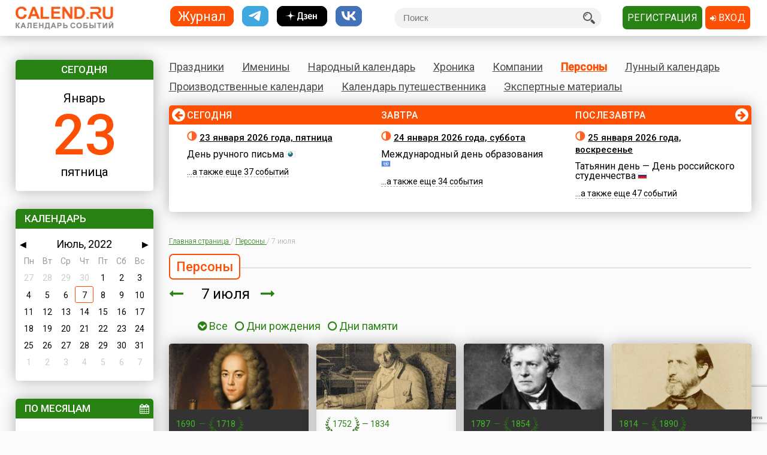

--- FILE ---
content_type: text/html; charset=utf-8
request_url: https://www.calend.ru/persons/2022-7-7/
body_size: 23029
content:
<!DOCTYPE HTML><html><head><meta http-equiv="Content-Type" content="text/html; charset=utf-8"><meta name="viewport" content="width=device-width, initial-scale=1.0, user-scalable=yes"><meta name="apple-itunes-app" content="app-id=403699635, affiliate-data=at=10lsL7&ct=calend_tag"><meta name="description" content="Кто родился 7 июля, кто умер 7 июля"/><meta property="og:description" content="Кто родился 7 июля, кто умер 7 июля"/><meta property="og:image" content="https://www.calend.ru/images/logo_square.png"/><meta property="og:url" content="https://www.calend.ru/persons/2022-7-7/?fb"/><meta property="og:title" content="Кто родился 7 июля, кто умер 7 июля"/><meta property="og:type" content="website"/><meta property="og:site_name" content="Calend.ru"/><meta property="fb:app_id" content="1297918300308542" /><meta property="og:locale" content="ru_RU"><meta name="viewport" content="width=device-width, initial-scale=1.0"><link rel="amphtml" href="https://amp.calend.ru/persons/7-7/"><link rel="canonical" href="https://www.calend.ru/persons/7-7/"/><title>Кто родился 7 июля, кто умер 7 июля</title><link rel="SHORTCUT ICON" href="https://www.calend.ru/img/site2/favicon.ico"/><link href="https://fonts.googleapis.com/css?family=Roboto:300,400,500&amp;subset=cyrillic" rel="stylesheet"><link rel="stylesheet" href="/css/flag-icon.min.css" type="text/css"/><link rel="stylesheet" href="/css/font-awesome.min.css"/><link rel="stylesheet" href="/css/pickmeup.css" type="text/css"/><link rel="stylesheet" href="/css/main.css?14" type="text/css"/><link rel="stylesheet" href="/css/responsive.css?5" type="text/css"/><link rel="stylesheet" media="print" href="/css/print.css" type="text/css"/><script type="text/javascript" src="https://code.jquery.com/jquery-latest.min.js"></script><script type="text/javascript" src="https://code.jquery.com/jquery-migrate-1.4.1.min.js"></script><script type="text/javascript" src="/js/pickmeup.js"></script><script type="text/javascript" src="/js/custom.js?3"></script><script type="text/javascript" src="/js/build_blocks.js"></script><script type="text/javascript" src="//an.yandex.ru/system/context.js"></script><script src="https://yastatic.net/pcode/adfox/loader.js" crossorigin="anonymous"></script><script src="/js/social-likes.min.js"></script> <script type="text/javascript">
      addEventListener('DOMContentLoaded', function () {
          pickmeup('#calendar', {
              flat: true,
              select_year: false,
              locale: 'ru',
              //min: ,
              //max: ,

                                          current: '7-7-2022',
              render: function(date) {
                  if ('7-7-2022' == date.getDate() + "-" + (date.getMonth() + 1) + "-" + date.getFullYear()) {
                      
                      return {class_name: 'pmu-active'};
                  }
                  return {};
                  
              }
                      });
          if(document.getElementById("calendar")){
              document.getElementById("calendar").addEventListener("pickmeup-change", function (e) {
                  var date = e.detail.date;
                  var module = "persons";
                  if (module == "") module = "day";
                  var path = "";
                  if (module == "moon") {
                      path = "/" + module + "/" + date.getFullYear() + "-" + (date.getMonth() + 1) + "-" + date.getDate() + "/";
                  } else {
                      path = "/" + module + "/" + (date.getMonth() + 1) + "-" + date.getDate() + "/";
                  }
                  window.location = path;
              });
          }
      });
      function checkuri() {
          var a = document.location.toString().split('#');
          var h = a[1];
          if (h && h.indexOf('script') > 1) {
              window.location = a[0];
          }
      }
  </script> <script type="text/javascript" src="/js/lang/ru.js"></script><script type="text/javascript" src="/js/only/unauth.js?v=2"></script><LINK title="Праздники" href="https://www.calend.ru/rss/today-holidays.rss" type=application/rss+xmlrel=alternate><LINK title="Именины" href="https://www.calend.ru/rss/today-names.rss" type=application/rss+xml rel=alternate><LINK title="Хроника" href="https://www.calend.ru/rss/today-events.rss" type=application/rss+xmlrel=alternate><LINK title="Дни городов" href="https://www.calend.ru/rss/today-citydays.rss" type=application/rss+xmlrel=alternate> <script src='https://www.google.com/recaptcha/api.js' async defer></script> <div class="ad_block"> </div> <div class="ad_block"> <script>window.yaContextCb=window.yaContextCb||[]</script> <script src="https://yandex.ru/ads/system/context.js" async></script> <script async type='text/javascript' src='//s.luxcdn.com/t/218553/360_light.js'></script> </div> </head> <body onload="checkuri();" > <div class="ad_block"> <script src="https://ru.viadata.store/v2/comm_min.js?sid=108376" async></script> <script class='__lxGc__' type='text/javascript'>((__lxGc__=window.__lxGc__||{'s':{},'b':0})['s']['_218553']=__lxGc__['s']['_218553']||{'b':{}})['b']['_714124']={'i':__lxGc__.b++};</script> <script class='__lxGc__' type='text/javascript'>((__lxGc__=window.__lxGc__||{'s':{},'b':0})['s']['_218553']=__lxGc__['s']['_218553']||{'b':{}})['b']['_712137']={'i':__lxGc__.b++};</script> </div> <!-- Yandex.Metrika counter --> <script type="text/javascript" > (function(m,e,t,r,i,k,a){m[i]=m[i]||function(){(m[i].a=m[i].a||[]).push(arguments)}; m[i].l=1*new Date(); for (var j = 0; j < document.scripts.length; j++) {if (document.scripts[j].src === r) { return; }} k=e.createElement(t),a=e.getElementsByTagName(t)[0],k.async=1,k.src=r,a.parentNode.insertBefore(k,a)}) (window, document, "script", "https://mc.yandex.ru/metrika/tag.js", "ym"); ym(14585941, "init", { clickmap:true, trackLinks:true, accurateTrackBounce:true }); </script> <noscript><div><img src="https://mc.yandex.ru/watch/14585941" style="position:absolute; left:-9999px;" alt="" /></div></noscript> <!-- /Yandex.Metrika counter --> <!-- Google tag (gtag.js) --> <script async src="https://www.googletagmanager.com/gtag/js?id=G-3NM56H915R"></script> <script>
        window.dataLayer = window.dataLayer || [];
        function gtag(){dataLayer.push(arguments);}
        gtag('js', new Date());

        gtag('config', 'G-3NM56H915R');
    </script> <div class="ad_block"> </div> <script type="text/javascript">
     window.vkAsyncInit = function () {
       VK.init({
         apiId: 2153155
       });
     };

     setTimeout(function () {
       var el = document.createElement("script");
       el.type = "text/javascript";
       el.src = "//vk.com/js/api/openapi.js";
       el.async = true;
       if (!document.getElementById("vk_api_transport") === null) {
         document.getElementById("vk_api_transport").appendChild(el);
       }
     }, 0);
   </script> <div class="wrapper"><div class="block sidebar" id="sidebar"> <div class="yearbook" style="display: none"> <ul class="twoColumns"><li><a href="/calendar/" class="year yearsSq">Журнал</a></li><li><a href="https://t.me/ru_calend" target="_blank" class="year yearsSq telegram" title="Телеграм-канал Calend.ru"></a></li><li><a href="https://dzen.ru/calend" target="_blank" class="year yearsSq dzen" title="Дзен-канал Calend.ru"></a></li><li><a href="https://vk.com/ru_calend" target="_blank" class="year yearsSq vk" title="Сообщество Calend.ru на VK"></a></li></ul> </div> <ul class="links" style="display: none"> <li><a href="/holidays/">Праздники</a></li><li><a href="/names/">Именины</a></li><li><a href="/narod/">Народный календарь</a></li><li><a href="/events/">Хроника</a></li><li><a href="/orgs/">Компании</a></li><li><a href="/persons/">Персоны</a></li><li><a href="/moon/">Лунный календарь</a></li><li><a href="/work/">Производственные календари</a></li><li><a href="/travel/">Календарь путешественника</a></li><li><a href="/articles/">Экспертные материалы</a></li> </ul> <div class="widget center dateWidget"> <div class="header bggreen">Сегодня</div> <a href="/day/2026-1-23/" style="text-decoration: none"> <span class="month">Январь</span> <span class="date orange">23</span> <span class="week">пятница</span> </a> </div> <div class="widget calendar"> <div class="header bggreen" style="margin-bottom: 5px">Календарь</div> <div id="calendar"></div> </div> <div class="widget bymonthWidget"> <div class="header bggreen">По месяцам<i class="fa fa-calendar" aria-hidden="true"></i></div> <ul class="list"> <li class="twoColumnsGrid"> <p ><a
              href="/persons/january/">Январь</a> 561</p> <p ><a
              href="/persons/february/">Февраль</a> 515</p> <p ><a
              href="/persons/march/">Март</a> 549</p> <p ><a
              href="/persons/april/">Апрель</a> 540</p> <p ><a
              href="/persons/may/">Май</a> 515</p> <p ><a
              href="/persons/june/">Июнь</a> 521</p> <p class="active"><a
              href="/persons/july/">Июль</a> 576</p> <p ><a
              href="/persons/august/">Август</a> 503</p> <p ><a
              href="/persons/september/">Сентябрь</a> 495</p> <p ><a
              href="/persons/october/">Октябрь</a> 547</p> <p ><a
              href="/persons/november/">Ноябрь</a> 522</p> <p ><a
              href="/persons/december/">Декабрь</a> 596</p> </li> </ul> </div> <div class="widget moonWidget hidden"> <div class="header bggreen">Лунный цикл</div> <ul class="list moonWidget"> <li> <img src="https://www.calend.ru/img/moon/moon-growing.gif" width="17" height="16" title="Растущая луна" alt="Растущая луна"> <p><a href="/moon/2026-01-23/"><strong>Сегодня </strong></a> до 10:04  <a href="/moon/5/">пятый</a> день лунного цикла, после -  <a href="/moon/6/">шестой</a>. Данные приведены для временного пояса Москвы. Не&nbsp;забудьте сделать поправку для своего места проживания!</p> </li><li> <img src="https://www.calend.ru/img/moon/moon-growing.gif" width="17" height="16" title="Растущая луна" alt="Растущая луна"> <p><a href="/moon/2026-01-24/"><strong>Завтра </strong></a> до 10:10  <a href="/moon/6/">шестой</a> день лунного цикла, после -  <a href="/moon/7/">седьмой</a>. Данные приведены для временного пояса Москвы. Не&nbsp;забудьте сделать поправку для своего места проживания!</p> </li> </ul> </div> <div class="widget broadcastWidget"> <div class="header bggreen">Рассылка<i class="fa fa-envelope" aria-hidden="true"></i></div> <span class="title big">Пр@здники и именины по&nbsp;e-mail!</span> <p>Подпишитесь на рассылку «Праздники и именины сегодня и завтра», и&nbsp;вы&nbsp;всегда будете в&nbsp;курсе, кого из&nbsp;друзей следует поздравлять!</p> <span class="subscribe"> <form id="sub_form" onsubmit="subscribe_me(); return false;"> <input type="text" name="email" id="email_uni" placeholder="Ваша эл. почта" /> <span style="color: #FF0000; display: none" id="email_error">Введите корректный email</span> <button class="btn bggreen g-recaptcha" id="buttonSubscribe" data-sitekey="6LfCqyErAAAAADQve6c4NgXPjoMNPVXMt4hUDSiT" data-callback="subscribe_me">Подписаться</button> </form> </span> <span class="small gray">Нажимая кнопку "Подписаться", вы подтверждаете согласие с&nbsp;<a href="/privacy_policy/">политикой конфиденциальности сайта</a>.</span><br /> </div> <script type="text/javascript">
	function subscribe_me() {
		grecaptcha.ready(function() {

			grecaptcha.execute()
				.then(function () {
					let token = grecaptcha.getResponse();
					let email = $('#email_uni').val();
					if (!validateEmail(email)) {
						$('#email_uni').css('color', '#FF0000');
						$('#email_error').show();
						return false;
					} else {
						$('#email_uni').css('color', '#000000')
						$('#email_error').hide();
					}
					
					let data = {email: email, invis: true, 'g-recaptcha-response': token};
					
					$.ajax({
						url: 'https://www.calend.ru/subscribe_uni/subscribe/',
						data: data,
						success: (function (data) {
							$('#email_place').text(email);
							$('.digestOverlay').show();
							setTimeout(() => {
								$('.digestOverlay').hide();
							}, 15000)
						})
					});

				});
		});
	}
	function validateEmail(email) {
		const emailPattern = /^[^\s@]+@[^\s@]+\.[^\s@]+$/;
		return emailPattern.test(email);
	}
</script> <div class="digestOverlay"> <div class="digestContainer"> <img class="digestLogo" src="https://www.calend.ru/images/logo.png" alt="Calend.ru"> <div class="digestBox"> <div class="digestClose" onclick="$('.digestOverlay').hide()"><i class="fa fa-times" aria-hidden="true"></i></div> <div class="digestTitle">Подтвердите подписку!</div> <img src="https://www.calend.ru/images/subs_1.svg" class="digestImage" alt="Спасибо за подписку!"> <p class="digestMessage">На&nbsp;вашу почту (<span id="email_place"></span>) было отправлено письмо со&nbsp;ссылкой подтверждения. Просто перейдите по&nbsp;ней!</p> <p class="digestMessage">Если письма нет&nbsp;&mdash; проверьте папку спам, возможно оно там.<br>Если письмо так и не&nbsp;пришло&nbsp;&mdash; <a href="https://www.calend.ru/contact/" title="Свяжитесь с нами">свяжитесь с&nbsp;нами</a>.</p> </div> </div> </div> <div class="widget apps"> <div class="header bggreen" style="margin-bottom: 10px;">Приложения<i class="fa fa-mobile"></i></div> <div class="center"> <!--<a href="https://play.google.com/store/apps/details?id=pro.medio.calend_common" title="Скачать из Google Play"><img src="/img/app_google_play.png" alt="Скачать из Google Play"></a>--> <a href="https://www.rustore.ru/catalog/app/pro.medio.calend_common" title="Скачайте из RuStore"><img
                    src="/img/app_rustore.png" alt="Скачайте из RuStore"></a> <a href="https://galaxystore.samsung.com/detail/pro.medio.calend_common" title="Приложение доступно в Galaxy Store"><img src="/img/app_galaxy_store.png" alt="Приложение доступно в Galaxy Store"></a> <a href="https://appgallery.huawei.com/app/C109543157" title="Откройте в AppGallery"><img
                    src="/img/app_huawei_appgallery.png" alt="Откройте в AppGallery"></a> <a href="https://global.app.mi.com/details?id=pro.medio.calend_common" title="Загрузить в GetApps"><img
                    src="/img/app_xiaomi_getapps.png" alt="Загрузить в GetApps"></a> </div> </div> </div><div class="block main"><div class="printable"><img src="/images/logo.png" alt="Calend.ru"><p>Адрес страницы: https://www.calend.ru/persons/7-7/</p></div><div class="mainMenu"> <ul class="links"> <li data-block-id="holidaysWidget" ><a href="/holidays/">Праздники</a><div class="widget popupMenu"></div></li><li ><a href="/names/">Именины</a><div class="popupMenu"></div></li><li ><a href="/narod/">Народный календарь</a><div class="popupMenu"></div></li><li ><a href="/events/">Хроника</a><div class="popupMenu"></div></li><li ><a href="/orgs/">Компании</a></li><li class="active"><a href="/persons/">Персоны</a></li><li data-block-id="moonWidget" ><a href="/moon/">Лунный календарь</a><div class="popupMenu"></div></li><li ><a href="/work/">Производственные календари</a><div class="popupMenu"></div></li><li ><a href="/travel/">Календарь путешественника</a><div class="popupMenu"></div></li><li ><a href="/articles/">Экспертные материалы</a><div class="popupMenu"></div></li> </ul> </div><!-- mainmenu --> <div class="widget holidaysWidget hidden"> <div class="header bggreen">Праздники <i class="fa fa-birthday-cake" aria-hidden="true"></i></div> <ul class="list"> <li> <span class="title big">Государственные </span> <p><img border="0" width="16" height="11" src="https://www.calend.ru/img/types/1.gif">&nbsp;<a href="/holidays/russtate/">Россия</a></p> <p><img border="0" width="16" height="11" src="https://www.calend.ru/img/types/7.gif">&nbsp;<a href="/holidays/belorus/">Беларусь</a></p> <p><img border="0" width="16" height="11" src="https://www.calend.ru/img/types/98.gif">&nbsp;<a href="/holidays/abkhazia/">Абхазия</a></p> <p><img border="0" width="16" height="11" src="https://www.calend.ru/img/types/20.gif">&nbsp;<a href="/holidays/australia/">Австралия</a></p> <p><img border="0" width="16" height="11" src="https://www.calend.ru/img/types/36.gif">&nbsp;<a href="/holidays/austria/">Австрия</a></p> <p><img border="0" width="16" height="11" src="https://www.calend.ru/img/types/50.gif">&nbsp;<a href="/holidays/azerbaijan/">Азербайджан</a></p> <p><img border="0" width="16" height="11" src="https://www.calend.ru/img/types/69.gif">&nbsp;<a href="/holidays/albania/">Албания</a></p> <p><img border="0" width="16" height="11" src="https://www.calend.ru/img/types/85.gif">&nbsp;<a href="/holidays/argentina/">Аргентина</a></p> <p><img border="0" width="16" height="11" src="https://www.calend.ru/img/types/17.gif">&nbsp;<a href="/holidays/armenia/">Армения</a></p> <p><img border="0" width="16" height="11" src="https://www.calend.ru/img/types/101.gif">&nbsp;<a href="/holidays/bahamas/">Багамы</a></p> <p><img border="0" width="16" height="11" src="https://www.calend.ru/img/types/83.gif">&nbsp;<a href="/holidays/belgium/">Бельгия</a></p> <p><img border="0" width="16" height="11" src="https://www.calend.ru/img/types/43.gif">&nbsp;<a href="/holidays/bulgaria/">Болгария</a></p> <p><img border="0" width="16" height="11" src="https://www.calend.ru/img/types/78.gif">&nbsp;<a href="/holidays/bosnia/">Босния</a></p> <p><img border="0" width="16" height="11" src="https://www.calend.ru/img/types/48.gif">&nbsp;<a href="/holidays/brasil/">Бразилия</a></p> <p><img border="0" width="16" height="11" src="https://www.calend.ru/img/types/19.gif">&nbsp;<a href="/holidays/greatbritan/">Великобритания</a></p> <p><img border="0" width="16" height="11" src="https://www.calend.ru/img/types/52.gif">&nbsp;<a href="/holidays/hungary/">Венгрия</a></p> <p><img border="0" width="16" height="11" src="https://www.calend.ru/img/types/80.gif">&nbsp;<a href="/holidays/vietnam/">Вьетнам</a></p> <p><img border="0" width="16" height="11" src="https://www.calend.ru/img/types/18.gif">&nbsp;<a href="/holidays/germany/">Германия</a></p> <p><img border="0" width="16" height="11" src="https://www.calend.ru/img/types/46.gif">&nbsp;<a href="/holidays/greece/">Греция</a></p> <p><img border="0" width="16" height="11" src="https://www.calend.ru/img/types/34.gif">&nbsp;<a href="/holidays/georgia/">Грузия</a></p> <p><img border="0" width="16" height="11" src="https://www.calend.ru/img/types/51.gif">&nbsp;<a href="/holidays/denmark/">Дания</a></p> <p><img border="0" width="16" height="11" src="https://www.calend.ru/img/types/89.gif">&nbsp;<a href="/holidays/egypt/">Египет</a></p> <p><img border="0" width="16" height="11" src="https://www.calend.ru/img/types/93.gif">&nbsp;<a href="/holidays/zimbabwe/">Зимбабве</a></p> <p><img border="0" width="16" height="11" src="https://www.calend.ru/img/types/198.gif">&nbsp;<a href="/holidays/Israel/">Израиль</a></p> <p><img border="0" width="16" height="11" src="https://www.calend.ru/img/types/41.gif">&nbsp;<a href="/holidays/india/">Индия</a></p> <p><img border="0" width="16" height="11" src="https://www.calend.ru/img/types/192.gif">&nbsp;<a href="/holidays/iordan/">Иордания</a></p> <p><img border="0" width="16" height="11" src="https://www.calend.ru/img/types/67.gif">&nbsp;<a href="/holidays/irland/">Ирландия</a></p> <p><img border="0" width="16" height="11" src="https://www.calend.ru/img/types/42.gif">&nbsp;<a href="/holidays/iceland/">Исландия</a></p> <p><img border="0" width="16" height="11" src="https://www.calend.ru/img/types/29.gif">&nbsp;<a href="/holidays/spain/">Испания</a></p> <p><img border="0" width="16" height="11" src="https://www.calend.ru/img/types/28.gif">&nbsp;<a href="/holidays/italy/">Италия</a></p> <p><img border="0" width="16" height="11" src="https://www.calend.ru/img/types/8.gif">&nbsp;<a href="/holidays/kazahstan/">Казахстан</a></p> <p><img border="0" width="16" height="11" src="https://www.calend.ru/img/types/75.gif">&nbsp;<a href="/holidays/cameroon/">Камерун</a></p> <p><img border="0" width="16" height="11" src="https://www.calend.ru/img/types/24.gif">&nbsp;<a href="/holidays/canada/">Канада</a></p> <p><img border="0" width="16" height="11" src="https://www.calend.ru/img/types/74.gif">&nbsp;<a href="/holidays/kipr/">Кипр</a></p> <p><img border="0" width="16" height="11" src="https://www.calend.ru/img/types/21.gif">&nbsp;<a href="/holidays/china/">Китай</a></p> <p><img border="0" width="16" height="11" src="https://www.calend.ru/img/types/194.gif">&nbsp;<a href="/holidays/komy/">Коми</a></p> <p><img border="0" width="16" height="11" src="https://www.calend.ru/img/types/87.gif">&nbsp;<a href="/holidays/costarica/">Коста-Рика</a></p> <p><img border="0" width="16" height="11" src="https://www.calend.ru/img/types/68.gif">&nbsp;<a href="/holidays/cuba/">Куба</a></p> <p><img border="0" width="16" height="11" src="https://www.calend.ru/img/types/56.gif">&nbsp;<a href="/holidays/kuwait/">Кувейт</a></p> <p><img border="0" width="16" height="11" src="https://www.calend.ru/img/types/31.gif">&nbsp;<a href="/holidays/kirgistan/">Кыргызстан</a></p> <p><img border="0" width="16" height="11" src="https://www.calend.ru/img/types/86.gif">&nbsp;<a href="/holidays/laos/">Лаос</a></p> <p><img border="0" width="16" height="11" src="https://www.calend.ru/img/types/11.gif">&nbsp;<a href="/holidays/latvia/">Латвия</a></p> <p><img border="0" width="16" height="11" src="https://www.calend.ru/img/types/71.gif">&nbsp;<a href="/holidays/lebanon/">Ливан</a></p> <p><img border="0" width="16" height="11" src="https://www.calend.ru/img/types/10.gif">&nbsp;<a href="/holidays/litva/">Литва</a></p> <p><img border="0" width="16" height="11" src="https://www.calend.ru/img/types/44.gif">&nbsp;<a href="/holidays/luxemburg/">Люксембург</a></p> <p><img border="0" width="16" height="11" src="https://www.calend.ru/img/types/94.gif">&nbsp;<a href="/holidays/madagascar/">Мадагаскар</a></p> <p><img border="0" width="16" height="11" src="https://www.calend.ru/img/types/88.gif">&nbsp;<a href="/holidays/macedonia/">Македония</a></p> <p><img border="0" width="16" height="11" src="https://www.calend.ru/img/types/45.gif">&nbsp;<a href="/holidays/mexico/">Мексика</a></p> <p><img border="0" width="16" height="11" src="https://www.calend.ru/img/types/25.gif">&nbsp;<a href="/holidays/moldova/">Молдова</a></p> <p><img border="0" width="16" height="11" src="https://www.calend.ru/img/types/100.gif">&nbsp;<a href="/holidays/nigeria/">Нигерия</a></p> <p><img border="0" width="16" height="11" src="https://www.calend.ru/img/types/32.gif">&nbsp;<a href="/holidays/holland/">Нидерланды</a></p> <p><img border="0" width="16" height="11" src="https://www.calend.ru/img/types/170.gif">&nbsp;<a href="/holidays/newzealand/">Новая Зеландия</a></p> <p><img border="0" width="16" height="11" src="https://www.calend.ru/img/types/39.gif">&nbsp;<a href="/holidays/norway/">Норвегия</a></p> <p><img border="0" width="16" height="11" src="https://www.calend.ru/img/types/95.gif">&nbsp;<a href="/holidays/panama/">Панама</a></p> <p><img border="0" width="16" height="11" src="https://www.calend.ru/img/types/92.gif">&nbsp;<a href="/holidays/peru/">Перу</a></p> <p><img border="0" width="16" height="11" src="https://www.calend.ru/img/types/38.gif">&nbsp;<a href="/holidays/poland/">Польша</a></p> <p><img border="0" width="16" height="11" src="https://www.calend.ru/img/types/37.gif">&nbsp;<a href="/holidays/portugal/">Португалия</a></p> <p><img border="0" width="16" height="11" src="https://www.calend.ru/img/types/49.gif">&nbsp;<a href="/holidays/rumania/">Румыния</a></p> <p><img border="0" width="16" height="11" src="https://www.calend.ru/img/types/14.gif">&nbsp;<a href="/holidays/usa/">США</a></p> <p><img border="0" width="16" height="11" src="https://www.calend.ru/img/types/40.gif">&nbsp;<a href="/holidays/serbia/">Сербия</a></p> <p><img border="0" width="16" height="11" src="https://www.calend.ru/img/types/193.gif">&nbsp;<a href="/holidays/syria/">Сирия</a></p> <p><img border="0" width="16" height="11" src="https://www.calend.ru/img/types/97.gif">&nbsp;<a href="/holidays/slovakia/">Словакия</a></p> <p><img border="0" width="16" height="11" src="https://www.calend.ru/img/types/81.gif">&nbsp;<a href="/holidays/slovenia/">Словения</a></p> <p><img border="0" width="16" height="11" src="https://www.calend.ru/img/types/62.gif">&nbsp;<a href="/holidays/tadjikistan/">Таджикистан</a></p> <p><img border="0" width="16" height="11" src="https://www.calend.ru/img/types/65.gif">&nbsp;<a href="/holidays/thailand/">Таиланд</a></p> <p><img border="0" width="16" height="11" src="https://www.calend.ru/img/types/58.gif">&nbsp;<a href="/holidays/tunis/">Тунис</a></p> <p><img border="0" width="16" height="11" src="https://www.calend.ru/img/types/9.gif">&nbsp;<a href="/holidays/turkmen/">Туркменистан</a></p> <p><img border="0" width="16" height="11" src="https://www.calend.ru/img/types/33.gif">&nbsp;<a href="/holidays/turkish/">Турция</a></p> <p><img border="0" width="16" height="11" src="https://www.calend.ru/img/types/16.gif">&nbsp;<a href="/holidays/uzbekistan/">Узбекистан</a></p> <p><img border="0" width="16" height="11" src="https://www.calend.ru/img/types/6.gif">&nbsp;<a href="/holidays/ukraine/">Украина</a></p> <p><img border="0" width="16" height="11" src="https://www.calend.ru/img/types/30.gif">&nbsp;<a href="/holidays/finlandia/">Финляндия</a></p> <p><img border="0" width="16" height="11" src="https://www.calend.ru/img/types/27.gif">&nbsp;<a href="/holidays/france/">Франция</a></p> <p><img border="0" width="16" height="11" src="https://www.calend.ru/img/types/76.gif">&nbsp;<a href="/holidays/croatia/">Хорватия</a></p> <p><img border="0" width="16" height="11" src="https://www.calend.ru/img/types/77.gif">&nbsp;<a href="/holidays/montenegro/">Черногория</a></p> <p><img border="0" width="16" height="11" src="https://www.calend.ru/img/types/23.gif">&nbsp;<a href="/holidays/chech/">Чехия</a></p> <p><img border="0" width="16" height="11" src="https://www.calend.ru/img/types/96.gif">&nbsp;<a href="/holidays/switzerland/">Швейцария</a></p> <p><img border="0" width="16" height="11" src="https://www.calend.ru/img/types/47.gif">&nbsp;<a href="/holidays/sweden/">Швеция</a></p> <p><img border="0" width="16" height="11" src="https://www.calend.ru/img/types/91.gif">&nbsp;<a href="/holidays/ecuador/">Эквадор</a></p> <p><img border="0" width="16" height="11" src="https://www.calend.ru/img/types/26.gif">&nbsp;<a href="/holidays/estonia/">Эстония</a></p> <p><img border="0" width="16" height="11" src="https://www.calend.ru/img/types/84.gif">&nbsp;<a href="/holidays/ethiopia/">Эфиопия</a></p> <p><img border="0" width="16" height="11" src="https://www.calend.ru/img/types/35.gif">&nbsp;<a href="/holidays/southkorea/">Южная Корея</a></p> <p><img border="0" width="16" height="11" src="https://www.calend.ru/img/types/99.gif">&nbsp;<a href="/holidays/southossetia/">Южная Осетия</a></p> <p><img border="0" width="16" height="11" src="https://www.calend.ru/img/types/90.gif">&nbsp;<a href="/holidays/jamaica/">Ямайка</a></p> <p><img border="0" width="16" height="11" src="https://www.calend.ru/img/types/22.gif">&nbsp;<a href="/holidays/japan/">Япония</a></p> <span class="showAll"><span class="dashed brief">Все государства</span><span
        class="dashed opened">Свернуть</span></span> </li><li> <span class="title big">Религиозные</span> <p> <img border="0" width="16" height="11" src="https://www.calend.ru/img/types/2.gif">&nbsp;
      <a href="/holidays/orthodox/">Православные</a> </p> <p> <img border="0" width="16" height="11" src="https://www.calend.ru/img/types/3.gif">&nbsp;
      <a href="/holidays/katolic/">Католические</a> </p> <p> <img border="0" width="16" height="11" src="https://www.calend.ru/img/types/63.gif">&nbsp;
      <a href="/holidays/evangelical/">Лютеранские</a> </p> <p> <img border="0" width="16" height="11" src="https://www.calend.ru/img/types/5.gif">&nbsp;
      <a href="/holidays/islam/">Мусульманские</a> </p> <p> <img border="0" width="16" height="11" src="https://www.calend.ru/img/types/4.gif">&nbsp;
      <a href="/holidays/jew/">Иудейские</a> </p> <p> <img border="0" width="16" height="11" src="https://www.calend.ru/img/types/59.gif">&nbsp;
      <a href="/holidays/buddhism/">Буддийские</a> </p> <p> <img border="0" width="16" height="11" src="https://www.calend.ru/img/types/70.gif">&nbsp;
      <a href="/holidays/hinduism/">Индуизм</a> </p> <p> <img border="0" width="16" height="11" src="https://www.calend.ru/img/types/53.gif">&nbsp;
      <a href="/holidays/bahai/">Бахаи</a> </p> <p> <img border="0" width="16" height="11" src="https://www.calend.ru/img/types/72.gif">&nbsp;
      <a href="/holidays/zoroastrianism/">Зороастризм</a> </p> <p> <img border="0" width="16" height="11" src="https://www.calend.ru/img/types/55.gif">&nbsp;
      <a href="/holidays/slav/">Славянские</a> </p> <p> <img border="0" width="16" height="11" src="https://www.calend.ru/img/types/64.gif">&nbsp;
      <a href="/holidays/pagan/">Языческие</a> </p> <span class="showAll"><span class="dashed brief">Все религии</span><span class="dashed opened">Свернуть</span></span> </li><li> <span class="title big">По категориям</span> <p> <a href="/holidays/prof/">Профессиональные</a> </p> <p> <a href="/holidays/wholeworld/">Международные</a> </p> <p> <a href="/holidays/un/">ООН</a> </p> <p> <a href="/holidays/comm/">Деловые</a> </p> <p> <a href="/holidays/dvsr/">Дни воинской славы России</a> </p> <p> <a href="/holidays/army/">Армейские</a> </p> <p> <a href="/holidays/grand/">Величественные</a> </p> <p> <a href="/holidays/ww/">ВОВ</a> </p> <p> <a href="/holidays/water/">Водные</a> </p> <p> <a href="/holidays/eat/">Гастрономические</a> </p> <p> <a href="/holidays/child/">Детские</a> </p> <p> <a href="/holidays/icons/">В честь икон</a> </p> <p> <a href="/holidays/Saints/">Дни памяти святых</a> </p> <p> <a href="/holidays/constitution/">Конституционные</a> </p> <p> <a href="/holidays/culture/">Культурные</a> </p> <p> <a href="/holidays/media/">Масс-медийные</a> </p> <p> <a href="/holidays/youth/">Молодежные</a> </p> <p> <a href="/holidays/science/">Научно-технические</a> </p> <p> <a href="/holidays/independent/">Независимые</a> </p> <p> <a href="/holidays/unusual/">Необычные</a> </p> <p> <a href="/holidays/nature/">Природные</a> </p> <p> <a href="/holidays/medical/">Медицинские</a> </p> <p> <a href="/holidays/fasting/">Посты</a> </p> <p> <a href="/holidays/family/">Семейные</a> </p> <p> <a href="/holidays/network/">Сетевые</a> </p> <p> <a href="/holidays/glory/">Славные</a> </p> <p> <a href="/holidays/sport/">Спортивные</a> </p> <p> <a href="/holidays/championship/">Турниры</a> </p> <p> <a href="/holidays/creative/">Творческие</a> </p> <p> <a href="/holidays/teacher/">Учительские</a> </p> <p> <a href="/holidays/festival/">Фестивали</a> </p> <p> <a href="/holidays/finance/">Финансовые</a> </p> <p> <a href="/holidays/navy/">Флотские</a> </p> <p> <a href="/holidays/ecology/">Экологические</a> </p> <p> <a href="/holidays/law/">Юридические</a> </p> <p> <a href="/holidays/language/">Языковые</a> </p> <span class="showAll"><span class="dashed brief">Все категории</span><span
        class="dashed opened">Свернуть</span></span> </li> </ul> </div> <div class="timeline"> <span class="bgorange"></span> <ul class="fortnite" data-current="0" data-count="3"> <li id="day_2026-1-23" data-block-id="div_2026-1-23"> <span class="header">Сегодня</span> <span class="title date"><img src="https://www.calend.ru/img/moon/moon-growing.gif" width="17" height="16" title="Растущая луна" alt="Растущая луна"> <a href="/day/2026-1-23/" rel="nofollow">23 января 2026 года, пятница</a></span> <div class="wrapIn"> <p> <a href="/holidays/0/0/3063/">День ручного письма</a> <img border="0" width="16" height="11" src="https://www.calend.ru/img/types/15.gif"> </p> <p> <span class="dashed">...а также еще&nbsp;37&nbsp;событий</span> </p> </div> </li><li id="day_2026-1-24" data-block-id="div_2026-1-24"> <span class="header">Завтра</span> <span class="title date"><img src="https://www.calend.ru/img/moon/moon-growing.gif" width="17" height="16" title="Растущая луна" alt="Растущая луна"> <a href="/day/2026-1-24/" rel="nofollow">24 января 2026 года, суббота</a></span> <div class="wrapIn"> <p> <a href="/holidays/0/0/3496/">Международный день образования</a> <img border="0" width="16" height="11" src="https://www.calend.ru/img/types/79.gif"> </p> <p> <span class="dashed">...а также еще&nbsp;34&nbsp;события</span> </p> </div> </li><li id="day_2026-1-25" data-block-id="div_2026-1-25"> <span class="header">Послезавтра</span> <span class="title date"><img src="https://www.calend.ru/img/moon/moon-growing.gif" width="17" height="16" title="Растущая луна" alt="Растущая луна"> <a href="/day/2026-1-25/" rel="nofollow">25 января 2026 года, воскресенье</a></span> <div class="wrapIn"> <p> <a href="/holidays/0/0/9/">Татьянин день — День российского студенчества</a> <img border="0" width="16" height="11" src="https://www.calend.ru/img/types/1.gif"> </p> <p> <span class="dashed">...а также еще&nbsp;47&nbsp;событий</span> </p> </div> </li> </ul> <ul class="arrows"> <li class="left"><i class="fa fa-arrow-left" aria-hidden="true"></i></li><li class="right"><i class="fa fa-arrow-right" aria-hidden="true"></i></li> </ul> </div> <div id="popup_timeline"> <div class="widget hidden div_2026-1-23" id="div_2026-1-23"> <div class="timelineDayClose mobile_only" style="float: right"><a href="javascript:void(0)"><img src="/images/close.png" width="22" height="22" /></a></div> <span class="title date" style="padding: 0; margin-left: 0"><img src="https://www.calend.ru/img/moon/moon-growing.gif" width="17" height="16" title="Растущая луна" alt="Растущая луна"> <a href="/day/2026-1-23/" rel="nofollow">23 января 2026 года, пятница</a></span> <p> <a href="/holidays/0/0/3063/">День ручного письма</a> <img border="0" width="16" height="11" src="https://www.calend.ru/img/types/15.gif"> </p> <a href="/holidays/2026-1-23/" class="subtitle green">Праздники</a> <p> <p> <a href="/holidays/0/0/3774/">Всемирный день пирога</a> <img border="0" width="16" height="11" src="https://www.calend.ru/img/types/15.gif"> </p> <p> <a href="/holidays/0/0/3659/">День сотрудников органов дознания МЧС России</a> <img border="0" width="16" height="11" src="https://www.calend.ru/img/types/1.gif"> </p> <p> <a href="/holidays/0/0/1299/">День супруга в Исландии</a> <img border="0" width="16" height="11" src="https://www.calend.ru/img/types/42.gif"> </p> <p> <a href="/holidays/2026-1-23/" style="font-style: italic; color: rgba(255, 100, 0, 1) ">Все праздники
          в этот
          день</a> </p> <p><strong>В народном календаре</strong> <a href="/narod/6434/">Григорий-летоуказатель</a> </p> <p><a href="/names/2026-1-23/" class="subtitle green" style="display: inline">Именины</a> <a href="/names/0/0/67/">Зиновий</a>,           
      <a href="/names/0/0/9/">Анатолий</a>,           
      <a href="/names/0/0/122/">Павел</a>,           
      <a href="/names/0/0/53/">Григорий</a>,           
      <a href="/names/0/0/125/">Петр</a>,           
      <a href="/names/0/0/95/">Макар</a> </p> <p><a href="/events/2026-1-23/" class="subtitle green">Хроника
            (5)</a></p> <p><a href="/persons/2026-1-23/" class="subtitle green">Персоны дня
        (18)</a></p> </div> <div class="widget hidden div_2026-1-24" id="div_2026-1-24"> <div class="timelineDayClose mobile_only" style="float: right"><a href="javascript:void(0)"><img src="/images/close.png" width="22" height="22" /></a></div> <span class="title date" style="padding: 0; margin-left: 0"><img src="https://www.calend.ru/img/moon/moon-growing.gif" width="17" height="16" title="Растущая луна" alt="Растущая луна"> <a href="/day/2026-1-24/" rel="nofollow">24 января 2026 года, суббота</a></span> <p> <a href="/holidays/0/0/3496/">Международный день образования</a> <img border="0" width="16" height="11" src="https://www.calend.ru/img/types/79.gif"> </p> <a href="/holidays/2026-1-24/" class="subtitle green">Праздники</a> <p> <p> <a href="/holidays/0/0/3224/">Международный день эскимо</a> <img border="0" width="16" height="11" src="https://www.calend.ru/img/types/15.gif"> </p> <p> <a href="/holidays/0/0/3859/">День госслужащего в России</a> <img border="0" width="16" height="11" src="https://www.calend.ru/img/types/1.gif"> </p> <p><strong>В народном календаре</strong> <a href="/narod/6435/">Федосеев день</a> </p> <p><a href="/names/2026-1-24/" class="subtitle green" style="display: inline">Именины</a> <a href="/names/0/0/148/">Терентий</a>,           
      <a href="/names/0/0/38/">Владимир</a>,           
      <a href="/names/0/0/105/">Михаил</a>,           
      <a href="/names/0/0/146/">Степан</a>,           
      <a href="/names/0/0/154/">Федор</a>,           
      <a href="/names/0/0/114/">Николай</a> </p> <p><a href="/events/2026-1-24/" class="subtitle green">Хроника
            (5)</a></p> </div> <div class="widget hidden div_2026-1-25" id="div_2026-1-25"> <div class="timelineDayClose mobile_only" style="float: right"><a href="javascript:void(0)"><img src="/images/close.png" width="22" height="22" /></a></div> <span class="title date" style="padding: 0; margin-left: 0"><img src="https://www.calend.ru/img/moon/moon-growing.gif" width="17" height="16" title="Растущая луна" alt="Растущая луна"> <a href="/day/2026-1-25/" rel="nofollow">25 января 2026 года, воскресенье</a></span> <p> <a href="/holidays/0/0/9/">Татьянин день — День российского студенчества</a> <img border="0" width="16" height="11" src="https://www.calend.ru/img/types/1.gif"> </p> <a href="/holidays/2026-1-25/" class="subtitle green">Праздники</a> <p> <p> <a href="/holidays/0/0/3226/">День рождения Calend.ru</a> <img border="0" width="16" height="11" src="https://www.calend.ru/img/types/1.gif"> </p> <p> <a href="/holidays/0/0/197/">День штурмана Военно-Морского Флота России</a> <img border="0" width="16" height="11" src="https://www.calend.ru/img/types/1.gif"> </p> <p> <a href="/holidays/0/0/3190/">Международный день БЕЗ интернета</a> <img border="0" width="16" height="11" src="https://www.calend.ru/img/types/15.gif"> </p> <p> <a href="/holidays/2026-1-25/" style="font-style: italic; color: rgba(255, 100, 0, 1) ">Все праздники
          в этот
          день</a> </p> <p><strong>В народном календаре</strong> <a href="/narod/6436/">Татьянин день, Бабий кут</a> </p> <p><a href="/names/2026-1-25/" class="subtitle green" style="display: inline">Именины</a> <a href="/names/0/0/295/">Татьяна</a> </p> <p><a href="/events/2026-1-25/" class="subtitle green">Хроника
            (14)</a></p> </div> </div><div class="ad_block"> </div> <div class="content wide"> <div class="breadcrumbs"> <span itemscope itemtype="https://schema.org/BreadcrumbList"> <span itemprop="itemListElement" itemscope itemtype="https://schema.org/ListItem"> <a href="/" itemprop="item"> <span itemprop="name">Главная страница</span> </a> /
                              <meta itemprop="position" content="1"> </span> <span itemprop="itemListElement" itemscope itemtype="https://schema.org/ListItem"> <a href="/persons/" itemprop="item"> <span itemprop="name">Персоны</span> </a> /
                              <meta itemprop="position" content="2"> </span> <span itemprop="itemListElement" itemscope itemtype="https://schema.org/ListItem"> <span itemprop="name">7 июля</span> <a itemprop="item" href="https://www.calend.ru/persons/7-7/"></a> <meta itemprop="position" content="3"> </span> </span> </div> <h1><span class="btntitle bgorange">Персоны</span></h1> <span class="hr wh1"></span> <div class="persons"> <h2><a href="/persons/7-6/" title="6 июля"> <i class="fa fa-long-arrow-left" aria-hidden="true"></i></a>

&nbsp;&nbsp;&nbsp;
7 июля&nbsp;&nbsp;&nbsp;<a href="/persons/7-8/" title="8 июля"><i class="fa fa-long-arrow-right" aria-hidden="true"></i></a> </h2> <div class="block switcher" style="font-size: 18px"> <a href="javascript:void(0)" onclick="toggle_state('', this);"><i class="fa fa-circle-o hidden" aria-hidden="true"></i> <i class="fa fa-chevron-circle-down" aria-hidden="true"></i> Все</a>&nbsp;&nbsp;
  <a href="javascript:void(0)" onclick="toggle_state('birth', this);"><i class="fa fa-circle-o" aria-hidden="true"></i> <i class="fa fa-chevron-circle-down hidden" aria-hidden="true"></i> Дни рождения</a>&nbsp;&nbsp;
  <a href="javascript:void(0)" onclick="toggle_state('mourn', this);"><i class="fa fa-circle-o" aria-hidden="true"></i> <i class="fa fa-chevron-circle-down hidden" aria-hidden="true"></i> Дни памяти</a> </div> <script type="text/javascript">
  
  function toggle_state(type, el) {
      if(type == "") {
          $(".itemsNet").children().show();
      } else {
          $(".itemsNet").children().hide();
          $("."+type).show();
      }
      $(el).siblings().children(".fa-chevron-circle-down").addClass('hidden');
      $(el).siblings().children(".fa-circle-o").removeClass('hidden');
      $(el).children(".fa-chevron-circle-down").removeClass('hidden');
      $(el).children(".fa-circle-o").addClass('hidden');

  }
  
</script> <ul class="itemsNet"> <li class="one-four mourn"> <div class="image" style="background-image: url('https://www.calend.ru/img/content_persons/i2/2510.jpg'); background-repeat: no-repeat;background-size: cover;"> <a href="https://www.calend.ru/persons/2510/"><img src='https://www.calend.ru/img/content_persons/i2/2510.jpg' alt='Царевич Алексей Петрович (Портрет работы Франке Кристофа Бернарда, начало 18 века, www.sothebys.com, )'/></a></div> <span class="year_on_img ">1690</span> <div class="caption"> <span class="year ">1690</span> <span class="mdash">&nbsp;&mdash;&nbsp;</span><span class="year2 ">1718</span> <span class="title"><a href="https://www.calend.ru/persons/2510/">Алексей Петрович</a> <br /><span>царевич, наследник российского престола, старший сын царя Петра I</span></span> <p class="descr descrFixed"><a href="https://www.calend.ru/persons/2510/">Алексей Петрович родился (18) 28 февраля 1690 года в подмосковной царской резиденции – селе Преображенском. Он сын Петра I от первого брака с Евдокией Лопухиной. Алексей воспитывался в среде, враждебной Петру. Духовенство и бояре, окружавшие его, настраивали царевича против отца. Петр же угрожал Алексею лишить его наследства и заточить в монастырь, если он не порвет со своим окружением. В ...</a><span class="theFog"></span></p> </div> </li><li class="one-four birth"> <div class="image" style="background-image: url('https://www.calend.ru/img/content_persons/i0/493.jpg'); background-repeat: no-repeat;background-size: cover;"> <a href="https://www.calend.ru/persons/493/"><img src='https://www.calend.ru/img/content_persons/i0/493.jpg' alt='Жозеф Мари Жаккар (Фото: À la mémoire de J.M. Jacquard, C. Bonnefond, 1839, Библиотека Конгресса США, )'/></a></div> <span class="year_on_img ">1752</span> <div class="caption"> <span class="year ">1752</span> <span class="mdash">&nbsp;&mdash;&nbsp;</span><span class="year2 ">1834</span> <span class="title"><a href="https://www.calend.ru/persons/493/">Жозеф Мари Жаккар</a> <br /><span>французский ткач и изобретатель</span></span> <p class="descr descrFixed"><a href="https://www.calend.ru/persons/493/">Жозеф Мари Жаккар (фр. Joseph Marie Jacquard) появился на свет 7 июля 1752 года в Лионе (Франция). Он был сыном ткача, однако сам не сразу продолжил отцовское ремесло – пытался стать переплётчиком, потом стал словолитчиком. Однако впоследствии он всё же принимает решение стать ткачём и даже пытается автоматизировать ткаческое ремесло. В 1790 году он создаёт самодействующий ткацкий стан, в 1804...</a><span class="theFog"></span></p> </div> </li><li class="one-four mourn"> <div class="image" style="background-image: url('https://www.calend.ru/img/content_persons/i6/6116.jpg'); background-repeat: no-repeat;background-size: cover;"> <a href="https://www.calend.ru/persons/6116/"><img src='https://www.calend.ru/img/content_persons/i6/6116.jpg' alt='Георг Симон Ом (Фото: www.britannica.com, )'/></a></div> <span class="year_on_img ">1787</span> <div class="caption"> <span class="year ">1787</span> <span class="mdash">&nbsp;&mdash;&nbsp;</span><span class="year2 ">1854</span> <span class="title"><a href="https://www.calend.ru/persons/6116/">Георг Ом</a> <br /><span>немецкий физик, автор основного закона электрической цепи (закон Ома)</span></span> <p class="descr descrFixed"><a href="https://www.calend.ru/persons/6116/">Георг Симон Ом (нем. Georg Simon Ohm) родился 16 марта 1787 года в городе Эрланген (Бавария), в семье слесаря. Он рано потерял мать, а отец – весьма развитый человек – уделял воспитанию детей огромное внимание, внушая сыну любовь к математике и физике. После успешного окончания гимназии Георг в 1805 году поступил в Эрлангенский университет. Проучившись три семестра, он принял приглашение занят...</a><span class="theFog"></span></p> </div> </li><li class="one-four mourn"> <div class="image" style="background-image: url('https://www.calend.ru/img/content_persons/i0/126.jpg'); background-repeat: no-repeat;background-size: cover;"> <a href="https://www.calend.ru/persons/126/"><img src='https://www.calend.ru/img/content_persons/i0/126.jpg' alt='Генри Нестле (Фото: источник указан в конце статьи)'/></a></div> <span class="year_on_img ">1814</span> <div class="caption"> <span class="year ">1814</span> <span class="mdash">&nbsp;&mdash;&nbsp;</span><span class="year2 ">1890</span> <span class="title"><a href="https://www.calend.ru/persons/126/">Генри Нестле</a> <br /><span>швейцарский фармацевт, бизнесмен, основатель компании Nestle</span></span> <p class="descr descrFixed"><a href="https://www.calend.ru/persons/126/">Этому человеку многие обязаны главными радостями своего детства: сладким какао и молочным шоколадом. Ведь именно он – Генри Нестле – является основателем знаменитой сегодня на весь мир компании Nestle.Генри Нестле (фр. Henri Nestlé) родился 10 августа 1814 года и был одиннадцатым по счету ребенком в семье франкфуртского стекольщика. По образованию Генри был фармацевтом, эта профессия привл...</a><span class="theFog"></span></p> </div> </li><li class="one-four birth"> <div class="image" style="background-image: url('https://www.calend.ru/img/content_persons/i2/2183.jpg'); background-repeat: no-repeat;background-size: cover;"> <a href="https://www.calend.ru/persons/2183/"><img src='https://www.calend.ru/img/content_persons/i2/2183.jpg' alt='Вера Николаевна Фигнер (Фото неизвестного автора, 1880, www.hrono.ru, )'/></a></div> <span class="year_on_img ">1852</span> <div class="caption"> <span class="year ">1852</span> <span class="mdash">&nbsp;&mdash;&nbsp;</span><span class="year2 ">1942</span> <span class="title"><a href="https://www.calend.ru/persons/2183/">Вера Фигнер</a> <br /><span>русская революционерка-народница, писательница</span></span> <p class="descr descrFixed"><a href="https://www.calend.ru/persons/2183/">Вера Фигнер прожила долгую и необыкновенную жизнь. Родившись в царствование Николая I, лучшие годы жизни она отдала борьбе с его наследником – Александром II, а следующие правители – Александр III и Николай II «наградили» ее десятилетиями крепостей и ссылки. Вера Николаевна Фигнер родилась (25 июня) 7 июля 1852 года в Казанской губернии. Получила образование в Казанском Родионовском институте ...</a><span class="theFog"></span></p> </div> </li><li class="one-four mourn"> <div class="image" style="background-image: url('https://www.calend.ru/img/content_persons/i2/2367.jpg'); background-repeat: no-repeat;background-size: cover;"> <a href="https://www.calend.ru/persons/2367/"><img src='https://www.calend.ru/img/content_persons/i2/2367.jpg' alt='Артур Конан Дойл (Фотопортрет работы Герберта Роуза Барро, 1893, www.bonhams.com, )'/></a></div> <span class="year_on_img ">1859</span> <div class="caption"> <span class="year ">1859</span> <span class="mdash">&nbsp;&mdash;&nbsp;</span><span class="year2 ">1930</span> <span class="title"><a href="https://www.calend.ru/persons/2367/">Артур Конан Дойл</a> <br /><span>шотландский и английский врач и писатель</span></span> <p class="descr descrFixed"><a href="https://www.calend.ru/persons/2367/">Сэр Артур Игнейшус Конан Дойл (англ. Sir Arthur Ignatius Conan Doyle) родился 22 мая 1859 года в Эдинбурге (Шотландия), в семье талантливого художника и архитектора. Но, несмотря на свой талант, его отец не мог обеспечить достойное будущее своей семье и своему собственному сыну, потому что был хроническим алкоголиком, и семья жила в довольно стесненных обстоятельствах. Мать Артура была просто потр...</a><span class="theFog"></span></p> </div> </li><li class="one-four mourn"> <div class="image" style="background-image: url('https://www.calend.ru/img/content_persons/i7/7631.jpg'); background-repeat: no-repeat;background-size: cover;"> <a href="https://www.calend.ru/persons/7631/"><img src='https://www.calend.ru/img/content_persons/i7/7631.jpg' alt='Ярославский вокзал в Москве и портрет Федора Шехтеля на монете Банка России (2015 год, www.cbr.ru, )'/></a></div> <span class="year_on_img ">1859</span> <div class="caption"> <span class="year ">1859</span> <span class="mdash">&nbsp;&mdash;&nbsp;</span><span class="year2 gold">1926</span> <span class="title"><a href="https://www.calend.ru/persons/7631/">Федор Шехтель</a> <br /><span>русский архитектор, живописец, сценограф</span></span> <p class="descr descrFixed"><a href="https://www.calend.ru/persons/7631/">Русский архитектор, живописец, сценограф Федор Шехтель принадлежит к числу наиболее ярких представителей стиля модерн в русском и европейском зодчестве и является одним из легендарных архитекторов рубежа 19-20 столетий. Федор Осипович (Франц-Альберт) Шехтель родился (26 июля) 7 августа 1859 года в Санкт-Петербурге, его предки были выходцами из Баварии. Детство и юность будущего архитектора про...</a><span class="theFog"></span></p> </div> </li><li class="one-four birth"> <div class="image" style="background-image: url('https://www.calend.ru/img/content_persons/i1/1652.jpg'); background-repeat: no-repeat;background-size: cover;"> <a href="https://www.calend.ru/persons/1652/"><img src='https://www.calend.ru/img/content_persons/i1/1652.jpg' alt='Густав Малер (Фото: A. Dupont, N.Y., 1909, Библиотека Конгресса США, )'/></a></div> <span class="year_on_img ">1860</span> <div class="caption"> <span class="year ">1860</span> <span class="mdash">&nbsp;&mdash;&nbsp;</span><span class="year2 bronze">1911</span> <span class="title"><a href="https://www.calend.ru/persons/1652/">Густав Малер</a> <br /><span>австрийский композитор и дирижер</span></span> <p class="descr descrFixed"><a href="https://www.calend.ru/persons/1652/">Малер — выдающийся композитор и дирижер. Его деятельность как дирижера составила эпоху в истории музыкального театра. Он был выдающимся интерпретатором опер Р.Вагнера, В.Моцарта, Л.Бетховена, первым поставил в Вене оперы П.И. Чайковского, Б.Сметаны. А как композитор он известен рядом монументальных музыкальных произведений.Густав Малер (нем. Gustav Mahler) родился 7 июля 1860 года в чешской де...</a><span class="theFog"></span></p> </div> </li><li class="one-four birth"> <div class="image" style="background-image: url('https://www.calend.ru/img/content_persons/i3/3448.jpg'); background-repeat: no-repeat;background-size: cover;"> <a href="https://www.calend.ru/persons/3448/"><img src='https://www.calend.ru/img/content_persons/i3/3448.jpg' alt='Владимир Дуров (Фото: ГИМ, )'/></a></div> <span class="year_on_img ">1863</span> <div class="caption"> <span class="year ">1863</span> <span class="mdash">&nbsp;&mdash;&nbsp;</span><span class="year2 ">1934</span> <span class="title"><a href="https://www.calend.ru/persons/3448/">Владимир Дуров</a> <br /><span>русский дрессировщик и цирковой артист</span></span> <p class="descr descrFixed"><a href="https://www.calend.ru/persons/3448/">Владимир Леонидович Дуров родился (25 июня) 7 июля 1863 года в Москве, в дворянской семье. Еще будучи мальчиком, Владимир вел наблюдения за животными и птицами. А в 1882 году в цирке М.Труцци (Воронеж) он начал демонстрировать дрессированных животных. Дрессировку животных Дуров построил на кормлении: животное получало еду за сделанный трюк.Известно, что Владимир Леонидович проводил психологиче...</a><span class="theFog"></span></p> </div> </li><li class="one-four birth"> <div class="image" style="background-image: url('https://www.calend.ru/img/content_persons/i2/2579.jpg'); background-repeat: no-repeat;background-size: cover;"> <a href="https://www.calend.ru/persons/2579/"><img src='https://www.calend.ru/img/content_persons/i2/2579.jpg' alt='Янка Купала (Фото неизвестного автора, 1908, rv-blr.com, )'/></a></div> <span class="year_on_img ">1882</span> <div class="caption"> <span class="year ">1882</span> <span class="mdash">&nbsp;&mdash;&nbsp;</span><span class="year2 ">1942</span> <span class="title"><a href="https://www.calend.ru/persons/2579/">Янка Купала</a> <br /><span>белорусский поэт, драматург, публицист</span></span> <p class="descr descrFixed"><a href="https://www.calend.ru/persons/2579/">Янка Купала (Иван Доминикович Луцевич), классик белорусской литературы, родился в семье мелкого арендатора (25 июня) 7 июля 1882 года в местечке Вязынка Виленской губернии. Он был рожден в ночь на Ивана Купалу. Славянское поверье о том, что только в эту единственную летнюю ночь расцветает папоротник, а человек, увидевший его цветок, становится свободным и счастливым, во многом определило и псе...</a><span class="theFog"></span></p> </div> </li><li class="one-four birth"> <div class="image" style="background-image: url('https://www.calend.ru/img/content_persons/i0/491.jpg'); background-repeat: no-repeat;background-size: cover;"> <a href="https://www.calend.ru/persons/491/"><img src='https://www.calend.ru/img/content_persons/i0/491.jpg' alt='Лион Фейхтвангер (Фото 1933 года, www.dhm.de, )'/></a></div> <span class="year_on_img ">1884</span> <div class="caption"> <span class="year ">1884</span> <span class="mdash">&nbsp;&mdash;&nbsp;</span><span class="year2 ">1958</span> <span class="title"><a href="https://www.calend.ru/persons/491/">Лион Фейхтвангер</a> <br /><span>немецкий писатель, драматург</span></span> <p class="descr descrFixed"><a href="https://www.calend.ru/persons/491/">Лион Фейхтвангер (нем. Lion Feuchtwanger) родился 7 июля 1884 года в Мюнхене (Германия), в семье богатого фабриканта. Он получил прекрасное образование в университете родного города Мюнхена, где изучал литературу и философию, а затем германскую филологию, философию и санскрит в Берлине. Свою литературную деятельность Фейхтвангер начал с драматургии. Помимо этого, он написал множество статей и ...</a><span class="theFog"></span></p> </div> </li><li class="one-four birth"> <div class="image" style="background-image: url('https://www.calend.ru/img/content_persons/i3/3384.jpg'); background-repeat: no-repeat;background-size: cover;"> <a href="https://www.calend.ru/persons/3384/"><img src='https://www.calend.ru/img/content_persons/i3/3384.jpg' alt='Витторио Де Сика (Фото: кадр из фильма «Вилла Боргезе», 1953, Cine Produzione Astoria, Productions Sigma-Vog)'/></a></div> <span class="year_on_img bronze">1901</span> <div class="caption"> <span class="year bronze">1901</span> <span class="mdash">&nbsp;&mdash;&nbsp;</span><span class="year2 ">1974</span> <span class="title"><a href="https://www.calend.ru/persons/3384/">Витторио Де Сика</a> <br /><span>итальянский актер, режиссер</span></span> <p class="descr descrFixed"><a href="https://www.calend.ru/persons/3384/">Творчеству Де Сика одинаково близки психологическая глубина, высокий драматизм и, вместе с тем, гротескная острая сатира, легкая, изящная комедийность. Его работы отличают высокое мастерство, тонкий художественный вкус и такт, безупречность актерских ансамблей.Витторио Де Сика (итал. Vittorio De Sica) родился 7 июля 1901 года в Италии, в небольшом городе Сора, в семье мелкого служащего. Учился...</a><span class="theFog"></span></p> </div> </li><li class="one-four mourn"> <div class="image" style="background-image: url('https://www.calend.ru/img/content_persons/i2/2499.jpg'); background-repeat: no-repeat;background-size: cover;"> <a href="https://www.calend.ru/persons/2499/"><img src='https://www.calend.ru/img/content_persons/i2/2499.jpg' alt='Вивьен Ли в роли Скарлетт О’Хары (Фото: кадр из фильма «Унесённые ветром», 1939, Кинокомпании MGM, Selznick International Pictures)'/></a></div> <span class="year_on_img ">1913</span> <div class="caption"> <span class="year ">1913</span> <span class="mdash">&nbsp;&mdash;&nbsp;</span><span class="year2 ">1967</span> <span class="title"><a href="https://www.calend.ru/persons/2499/">Вивьен Ли</a> <br /><span>английская актриса, обладательница двух Оскаров</span></span> <p class="descr descrFixed"><a href="https://www.calend.ru/persons/2499/">Вивьен Ли (англ. Vivien Leigh, урождённая Вивиан Мэри Хартли, англ. Vivian Mary Hartley) родилась 5 ноября 1913 года в индийском городе Дарджилинг, в семье английского офицера. Мать Вивьен увлекалась театром и старалась пробудить в дочери интерес к литературе. Именно в составе ее любительской труппы дочь впервые появилась на сцене. Трехлетняя Вивьен декламировала стихотворение «Маленький Бо Пип». ...</a><span class="theFog"></span></p> </div> </li><li class="one-four mourn"> <div class="image" style="background-image: url('https://www.calend.ru/img/content_persons/i7/7141.jpg'); background-repeat: no-repeat;background-size: cover;"> <a href="https://www.calend.ru/persons/7141/"><img src='https://www.calend.ru/img/content_persons/i7/7141.jpg' alt='Мария Гороховская – первая в мире олимпийская чемпионка в индивидуальном первенстве по гимнастике (Фото: Sergey Nivens, по лицензии Shutterstock.com)'/></a></div> <span class="year_on_img bronze">1921</span> <div class="caption"> <span class="year bronze">1921</span> <span class="mdash">&nbsp;&mdash;&nbsp;</span><span class="year2 bronze">2001</span> <span class="title"><a href="https://www.calend.ru/persons/7141/">Мария Гороховская</a> <br /><span>советская гимнастка, олимпийская чемпионка</span></span> <p class="descr descrFixed"><a href="https://www.calend.ru/persons/7141/">Мария Кондратьевна Гороховская, первая в мире олимпийская чемпионка в индивидуальном первенстве по гимнастике, родилась 17 октября 1921 года в Евпатории. Судьба девушки складывалась трагически: в 1941 году, окончив Феодосийский техникум физкультуры, она отправилась поступать в Ленинградский институт физической культуры – и встретила там начало войны. Из блокадного города ее в состоянии истощения э...</a><span class="theFog"></span></p> </div> </li><li class="one-four birth"> <div class="image" style="background-image: url('https://www.calend.ru/img/content_persons/i1/1427.jpg'); background-repeat: no-repeat;background-size: cover;"> <a href="https://www.calend.ru/persons/1427/"><img src='https://www.calend.ru/img/content_persons/i1/1427.jpg' alt='Иван Лапиков (Фото: кадр из фильма «Андрей Рублёв», 1966-1969, Киностудия «Мосфильм») '/></a></div> <span class="year_on_img ">1922</span> <div class="caption"> <span class="year ">1922</span> <span class="mdash">&nbsp;&mdash;&nbsp;</span><span class="year2 ">1993</span> <span class="title"><a href="https://www.calend.ru/persons/1427/">Иван Лапиков</a> <br /><span>советский актер театра и кино</span></span> <p class="descr descrFixed"><a href="https://www.calend.ru/persons/1427/">Иван Герасимович Лапиков родился 7 июля 1922 года на хуторе Заячий близ села Горный Балыклей (сегодня — в Волгоградской области). Рос в Сталинграде. С 1939 года Иван учился в Харьковском театральном училище, но закончить его не успел — началась война. В 1941-1963 годах он работал в Сталинградском драматическом театре им. М. Горького, а в 1963 году перебрался в Москву, где вошёл в труппу Театра...</a><span class="theFog"></span></p> </div> </li><li class="one-four birth"> <div class="image" style="background-image: url('https://www.calend.ru/img/content_persons/i0/492.jpg'); background-repeat: no-repeat;background-size: cover;"> <a href="https://www.calend.ru/persons/492/"><img src='https://www.calend.ru/img/content_persons/i0/492.jpg' alt='Наталья Бехтерева (Фото: РАН)'/></a></div> <span class="year_on_img ">1924</span> <div class="caption"> <span class="year ">1924</span> <span class="mdash">&nbsp;&mdash;&nbsp;</span><span class="year2 ">2008</span> <span class="title"><a href="https://www.calend.ru/persons/492/">Наталья  Бехтерева</a> <br /><span>советский и российский нейрофизиолог, академик</span></span> <p class="descr descrFixed"><a href="https://www.calend.ru/persons/492/">Наталья Петровна Бехтерева родилась 7 июля 1924 года в Ленинграде (сегодня – Санкт-Петербург), в интеллигентной семье. Она была внучкой великого ученого академика Владимира Бехтерева. Ей было всего 3 года, когда он умер. Детство Натальи было тяжелым. После того, как отца-инженера расстреляли, как врага народа, а мать отправили в сталинские лагеря, девочка оказалась в детском доме. Медициной он...</a><span class="theFog"></span></p> </div> </li><li class="one-four mourn"> <div class="image" style="background-image: url('https://www.calend.ru/img/content_persons/i7/7336.jpg'); background-repeat: no-repeat;background-size: cover;"> <a href="https://www.calend.ru/persons/7336/"><img src='https://www.calend.ru/img/content_persons/i7/7336.jpg' alt='Эдуард Шеварднадзе (Фото: Роберт Д. Уорд, 1997, www.dodmedia.osd.mil, )'/></a></div> <span class="year_on_img ">1928</span> <div class="caption"> <span class="year ">1928</span> <span class="mdash">&nbsp;&mdash;&nbsp;</span><span class="year2 ">2014</span> <span class="title"><a href="https://www.calend.ru/persons/7336/">Эдуард Шеварднадзе</a> <br /><span>советский и грузинский политик и государственный деятель, 2-й президент Грузии (1995-2003)</span></span> <p class="descr descrFixed"><a href="https://www.calend.ru/persons/7336/">Видный политический деятель Советского Союза, второй президент Грузии, Герой Социалистического Труда, генерал-майор внутренней службы – Эдуард Шеварднадзе для многих стал символом целой эпохи в истории Грузии.Эдуард Амвросиевич Шеварднадзе родился 25 января 1928 года в грузинском селе Мамати, в семье педагога. В 1946 году он начал свою трудовую и партийную деятельность, занимал различные посты...</a><span class="theFog"></span></p> </div> </li><li class="one-four birth"> <div class="image" style="background-image: url('https://www.calend.ru/img/content_persons/i5/5472.jpg'); background-repeat: no-repeat;background-size: cover;"> <a href="https://www.calend.ru/persons/5472/"><img src='https://www.calend.ru/img/content_persons/i5/5472.jpg' alt='Елена Образцова (Фото: Культурный центр Елены Образцовой, obraztsova.org)'/></a></div> <span class="year_on_img ">1939</span> <div class="caption"> <span class="year ">1939</span> <span class="mdash">&nbsp;&mdash;&nbsp;</span><span class="year2 ">2015</span> <span class="title"><a href="https://www.calend.ru/persons/5472/">Елена Образцова</a> <br /><span>советская и российская оперная певица, педагог, Народная артистка СССР</span></span> <p class="descr descrFixed"><a href="https://www.calend.ru/persons/5472/">Легенда отечественного оперного искусства – Елена Образцова стала первой русской певицей со времен Шаляпина, которая на равных вошла в число величайших оперных звезд мира. Природа щедро одарила ее голосом редкой красоты тембра, бархатистости, органной сочности звучания, яркой сценической внешностью и талантом настоящей драматической актрисы. Елена Васильевна Образцова родилась 7 июля 1939 года...</a><span class="theFog"></span></p> </div> </li><li class="one-four birth"> <div class="image" style="background-image: url('https://www.calend.ru/img/content_persons/i0/494.jpg'); background-repeat: no-repeat;background-size: cover;"> <a href="https://www.calend.ru/persons/494/"><img src='https://www.calend.ru/img/content_persons/i0/494.jpg' alt='Ринго Старр (Фото: www.ringostarr.com)'/></a></div> <span class="year_on_img ">р. 1940</span> <div class="caption"> <span class="year ">р. 1940</span> <span class="title"><a href="https://www.calend.ru/persons/494/">Ринго Старр</a> <br /><span>британский музыкант, актер, барабанщик группы The Beatles</span></span> <p class="descr descrFixed"><a href="https://www.calend.ru/persons/494/">Сэр Ринго Старр (англ. Ringo Starr, настоящее имя — Ричард Старки, англ. Richard Starkey) родился 7 июля 1940 года в Ливерпуле (Великобритания). Школу он так и не окончил. В 15 лет юный Ринго работает стюардом на железнодорожном пароме, курсировавшем между Ливерпулем и Уэльсом и, несмотря на увлечение музыкой, не мечтает о сценической славе. Однако, впоследствии он начинает играть в бит-группе Рор...</a><span class="theFog"></span></p> </div> </li><li class="one-four birth"> <div class="image" style="background-image: url('https://www.calend.ru/img/content_persons/i7/7097.jpg'); background-repeat: no-repeat;background-size: cover;"> <a href="https://www.calend.ru/persons/7097/"><img src='https://www.calend.ru/img/content_persons/i7/7097.jpg' alt='Тото Кутуньо (Фото: кадр из документального фильма «Встречайте – Челентано!», 2009, ООО «Бегиннинг» по заказу АО «Первый канал»)'/></a></div> <span class="year_on_img ">1943</span> <div class="caption"> <span class="year ">1943</span> <span class="mdash">&nbsp;&mdash;&nbsp;</span><span class="year2 ">2023</span> <span class="title"><a href="https://www.calend.ru/persons/7097/">Тото Кутуньо</a> <br /><span>итальянский певец и композитор</span></span> <p class="descr descrFixed"><a href="https://www.calend.ru/persons/7097/">Тото Кутуньо (итал. Toto Cutugno) родился 7 июля 1943 года в тосканском местечке Фоздиново (Италия), в многодетной семье военного моряка. Его полное имя Сальваторе, но мама в детстве звала его просто – Тото. Вскоре семья переехала в Специю, где и прошло детство мальчика.Любовь к музыке Тото привил отец, который и сам превосходно играл на трубе. Неудивительно, что уже с семи лет Тото играл на б...</a><span class="theFog"></span></p> </div> </li><li class="one-four mourn"> <div class="image" style="background-image: url('https://www.calend.ru/img/content_persons/i0/122.jpg'); background-repeat: no-repeat;background-size: cover;"> <a href="https://www.calend.ru/persons/122/"><img src='https://www.calend.ru/img/content_persons/i0/122.jpg' alt='Сид Барретт — британский музыкант, основатель рок-группы Pink Floyd, один из родоначальников психоделического направления в рок-музыке (Фото: Lukas Gojda, по лицензии Shutterstock.com)'/></a></div> <span class="year_on_img silver">1946</span> <div class="caption"> <span class="year silver">1946</span> <span class="mdash">&nbsp;&mdash;&nbsp;</span><span class="year2 silver">2006</span> <span class="title"><a href="https://www.calend.ru/persons/122/">Сид Барретт</a> <br /><span>английский музыкант, поэт и художник, основатель группы Pink Floyd</span></span> <p class="descr descrFixed"><a href="https://www.calend.ru/persons/122/">Человек, давший имя прославленному коллективу Pink Floyd, жил последние годы затворником и ничем не напоминал рок-звезду. Он занимался рисованием абстрактных картин и ухаживал за небольшим садом.Сид Барретт (англ. Syd Barrett, настоящее имя Роджер Кит Барретт, англ. Roger Keith Barrett) родился 6 января 1946 года в Кембридже. Его отец был любителем классический музыки, и сам играл на фортепиан...</a><span class="theFog"></span></p> </div> </li><li class="one-four birth"> <div class="image" style="background-image: url('https://www.calend.ru/img/content_persons/i7/7758.jpg'); background-repeat: no-repeat;background-size: cover;"> <a href="https://www.calend.ru/persons/7758/"><img src='https://www.calend.ru/img/content_persons/i7/7758.jpg' alt='Жанна Агузарова (Фото: источник указан в конце статьи)
'/></a></div> <span class="year_on_img ">р. 1962</span> <div class="caption"> <span class="year ">р. 1962</span> <span class="title"><a href="https://www.calend.ru/persons/7758/">Жанна Агузарова</a> <br /><span>советская и российская певица </span></span> <p class="descr descrFixed"><a href="https://www.calend.ru/persons/7758/">Жанна Хасановна Агузарова родилась 7 июля 1962 года в поселке Туртас Тюменской области. Мать будущей певицы работала в аптеке. Отец ушел из семьи, когда Жанне было 4 года. Детство она провела в Новосибирской области с бабушкой. Уже в школе девочка любила участвовать в самодеятельности и удивляла всех своей оригинальностью. После школы Жанна хотела поступить в театральное училище, но не получил...</a><span class="theFog"></span></p> </div> </li> </ul> <div id="addday"> <h2>А также в этот день 7 июля:</h2> <span class="buttons"> <a href="/holidays/7-7/" class="btn">Праздники</a> <a href="/names/7-7/" class="btn ">Именины</a> <a href="/travel/7-7/" class="btn ">Дни городов</a> <a href="/day/2022-7-7/" class="btn ">Все события</a> </div> </div> <div class="block rightSidebar"> <div class="banner2"> <div class="ad_block"> </div> </div> <div class="banner2"> <script type="text/javascript" src="https://vk.com/js/api/openapi.js?159"></script> <!-- VK Widget --> <div id="vk_groups" style="margin-bottom: 5px"></div> <script type="text/javascript">
          VK.Widgets.Group("vk_groups", {mode: 3, width: "300"}, 25783028);
      </script> <div> <a href="/reklama"><img src="/img/banner.jpg" alt="Позитивным цифровой след бренда - реклама на Calend.ru" style="width: 98%" /></a> </div> </div> <div class="ad_block"> <script class='__lxGc__' type='text/javascript'> ((__lxGc__=window.__lxGc__||{'s':{},'b':0})['s']['_218553']=__lxGc__['s']['_218553']||{'b':{}})['b']['_660281']={'i':__lxGc__.b++}; </script> </div> </div> <div class="ad_block"> <script class='__lxGc__' type='text/javascript'> ((__lxGc__=window.__lxGc__||{'s':{},'b':0})['s']['_218553']=__lxGc__['s']['_218553']||{'b':{}})['b']['_705149']={'i':__lxGc__.b++}; </script> <script class='__lxGc__' type='text/javascript'> ((__lxGc__=window.__lxGc__||{'s':{},'b':0})['s']['_218553']=__lxGc__['s']['_218553']||{'b':{}})['b']['_705150']={'i':__lxGc__.b++}; </script> </div> </div> <div> <ul class="paginator"> <li class="left"><a href="/persons/2022-7-3/" title="3 июля"><i class="fa fa-angle-left" aria-hidden="true"></i></a></li><li         ><a href="/persons/2022-7-4/" title="4 июля">4 июля</a> </li><li         ><a href="/persons/2022-7-5/" title="5 июля">5 июля</a> </li><li         ><a href="/persons/2022-7-6/" title="6 июля">6 июля</a> </li><li  class="active">7 июля      </li><li         ><a href="/persons/2022-7-8/" title="8 июля">8 июля</a> </li><li         ><a href="/persons/2022-7-9/" title="9 июля">9 июля</a> </li><li         ><a href="/persons/2022-7-10/" title="10 июля">10 июля</a> </li><li class="right"><a href="/persons/2022-7-11/" title="11 июля"><i class="fa fa-angle-right" aria-hidden="true"></i></a></li> </ul> </div> </div> <div class="footer bgwhite"> <div class="wrap"> <ul class="threeColumns"> <li class="copyrights"> <p>© 2005—2026 Проект «Календарь событий»</p> <p><a href="/"><img src="/images/logo.footer.png" class="logo" /></a></p> </li><li class="links"> <ul class="inlne-menu"> <li><a href="/about/">О проекте</a></li><li><a href="/reklama/">Реклама</a></li><li><a href="/contact/">Контакты</a></li><li><a href="/informer/">Информеры</a></li> </ul> <ul class="inlne-menu"> <li><a href="/condition/">Условия использования сайта</a></li><li><a href="/terms_of_use/">Пользовательское соглашение</a></li><li><a href="/privacy_policy/">Политика конфиденциальности</a></li> </ul> </li> </ul> <p>Учредитель — ООО «Квантор» <br/>
    Адрес учредителя: 198516 Санкт-Петербург, г. Петергоф, Санкт-Петербургский пр., д.60, лит.А, ч.п. 2-Н, оф.432, 434
    </p> <p>Издатель — <span itemprop="publisher" itemscope="" itemtype="https://schema.org/Organization"> <link itemprop="url" href="https://medio.pro/"> <a href="https://medio.pro/" rel='nofollow' target="_blank"><span itemprop="name">
            ООО «МЕДИО»
            </span></a> <br />
    Адрес издателя: 198516 Санкт-Петербург, г. Петергоф, Санкт-Петербургский пр., д.60, лит.А, ч.п. 2-Н, оф.440<br /><br />

          Главный редактор - Комарова Мария Сергеевна<br /> <span itemprop="address" itemscope="" itemtype="https://schema.org/PostalAddress">
            Адрес редакции:
            <span itemprop="postalCode"> 198516</span> <span itemprop="addressLocality">Санкт-Петербург, г. Петергоф</span>,
            <span itemprop="streetAddress">Санкт-Петербургский пр., д.60, лит.А, ч.п. 2-Н, оф.432, 434</span> </span> <br/>
          Телефон:<span itemprop="telephone">+7 812 640-06-60</span><br>
          Электронная почта: <a href="mailto:askme@calend.ru"><span itemprop="email">askme@calend.ru</span></a></p> <span itemprop="logo" itemscope itemtype="https://schema.org/ImageObject"> <link href="https://medio.pro/images/logo.png" itemprop="url"> <meta itemprop="image" content="https://medio.pro/images/logo.png"> <meta itemprop="width" content="203"> <meta itemprop="height" content="203"> </span> </span> <p class="gray copy">Использование любой информации CALEND.RU на веб-сайтах возможно только при условии наличия у каждого скопированного материала активной гиперссылки на страницу-источник.
    <br />
    Использование информации сайта в оффлайн-СМИ (радио, телевидение, газеты и т.п.) требует <b>особого согласования</b>.
    Для согласования <a href="/contact/">отправьте запрос</a>.
    <br /> <br /> <a href="#" onclick="if(window.__lxG__consent__!==undefined&&window.__lxG__consent__.getState()!==null){window.__lxG__consent__.showConsent()} else {alert('This function only for users from European Economic Area (EEA)')}; return false">Изменить настройки конфиденциальности</a> (только для жителей EEA).
    
</p> </div> </div><!-- FOOTER --> <div class="magnet"> <div class="wrap"> <div class="burger"><img src="/images/burger.png" /></div><div class="close"><img src="/images/close.png" /></div><div class="logo"> <a href="/"><img src="/images/logo.png" alt="Calend.ru" /></a></div><div class="yearbook"> <ul class="twoColumns"><li><a href="/calendar/" class="year yearsSq">Журнал</a></li><li><a href="https://t.me/ru_calend" target="_blank" class="year yearsSq telegram" title="Телеграм-канал Calend.ru"></a></li><li><a href="https://dzen.ru/calend" target="_blank" class="year yearsSq dzen" title="Дзен-канал Calend.ru"></a></li><li><a href="https://vk.com/ru_calend" target="_blank" class="year yearsSq vk" title="Сообщество Calend.ru на VK"></a></li></ul> </div><span class="search"><form action="/search/"><input type="text" name="search" class="searchField" placeholder="Поиск" id="search-input" /><button type="submit"><img src="/images/search.png" alt="Искать!"></button></form> </span><span class="mobile_search"><button id="mobSearchOpen" onclick="$('.mobile_search_field').toggle()"><img src="/images/search.png" alt="Поиск" /></button> <div class="mobile_search_field"><form action="/search/"><input type="text" name="search" class="searchField" placeholder="Поиск" id="search-input" /><button type="submit" class="btn">Искать!</button></form></div> </span><span class="auth"><a href="#" class="btn bggreen registration"><i class="fa fa-user-circle-o" aria-hidden="true"></i> <span class="text">Регистрация</span></a> <a href="#" class="btn bgorange authorization"><i class="fa fa-sign-in" aria-hidden="true"></i> <span class="text">Вход</span></a> <div class="regWindow"> <span class="btnClose"><img src="/images/close.png"/></span> <form method="POST" action="/register/"> <div class="line"> <span class="h3">Регистрация</span> <span class="title">Эл. почта</span> <input type="text" class="f01" id="reg-email" name="email"> </div> <div class="line"> <span class="title">Логин</span> <input type="text" class="f01" name="login"> <p class="small">только латиница и символы "-", "_"; не менее 4 символов</p> </div> <div class="line"> <span class="title">Пароль</span> <input type="password" name="password"> <span class="title">Еще раз</span> <input type="password" name="password_confirm"> </div> <div class="line captcha"> <div class="g-recaptcha" data-sitekey="6Ld3GFIUAAAAACqaJkmW-paNHcSoOn-kspldnWjT"></div> </div> <p class="small">Нажимая кнопку "Зарегистрироваться", вы подтверждаете согласие с <a href="/privacy_policy/">политикой
        конфиденциальности сайта</a></p> <button class="btn bgorange">Зарегистрироваться</button> </form> </div> <div class="authWindow"> <span class="btnClose"><img src="/images/close.png"/></span> <form method="POST" action="/login/"> <div class="line"> <span class="h3">Авторизация</span> <span class="title">Логин</span> <input type="text" class="f01" name="login"> </div> <div class="line"> <span class="title">Пароль</span> <input type="password" name="password"> </div> <p><input type="checkbox" name="remember" value="1"> Запомнить меня</p> <button class="btn bggreen">Войти</button> <p><a href="/forgot/">Забыли пароль?</a></p> </form> </div> </span> </div><!-- wrap --> </div><!-- MAGNET --> <div class="gotop" style="display: block;"><i class="fa fa-arrow-circle-up" aria-hidden="true"></i></div> <div class="ad_block"> </div> </body> </html>

--- FILE ---
content_type: text/html; charset=utf-8
request_url: https://www.google.com/recaptcha/api2/anchor?ar=1&k=6LfCqyErAAAAADQve6c4NgXPjoMNPVXMt4hUDSiT&co=aHR0cHM6Ly93d3cuY2FsZW5kLnJ1OjQ0Mw..&hl=en&v=N67nZn4AqZkNcbeMu4prBgzg&size=invisible&anchor-ms=20000&execute-ms=30000&cb=rv2m5qlxtuzc
body_size: 49455
content:
<!DOCTYPE HTML><html dir="ltr" lang="en"><head><meta http-equiv="Content-Type" content="text/html; charset=UTF-8">
<meta http-equiv="X-UA-Compatible" content="IE=edge">
<title>reCAPTCHA</title>
<style type="text/css">
/* cyrillic-ext */
@font-face {
  font-family: 'Roboto';
  font-style: normal;
  font-weight: 400;
  font-stretch: 100%;
  src: url(//fonts.gstatic.com/s/roboto/v48/KFO7CnqEu92Fr1ME7kSn66aGLdTylUAMa3GUBHMdazTgWw.woff2) format('woff2');
  unicode-range: U+0460-052F, U+1C80-1C8A, U+20B4, U+2DE0-2DFF, U+A640-A69F, U+FE2E-FE2F;
}
/* cyrillic */
@font-face {
  font-family: 'Roboto';
  font-style: normal;
  font-weight: 400;
  font-stretch: 100%;
  src: url(//fonts.gstatic.com/s/roboto/v48/KFO7CnqEu92Fr1ME7kSn66aGLdTylUAMa3iUBHMdazTgWw.woff2) format('woff2');
  unicode-range: U+0301, U+0400-045F, U+0490-0491, U+04B0-04B1, U+2116;
}
/* greek-ext */
@font-face {
  font-family: 'Roboto';
  font-style: normal;
  font-weight: 400;
  font-stretch: 100%;
  src: url(//fonts.gstatic.com/s/roboto/v48/KFO7CnqEu92Fr1ME7kSn66aGLdTylUAMa3CUBHMdazTgWw.woff2) format('woff2');
  unicode-range: U+1F00-1FFF;
}
/* greek */
@font-face {
  font-family: 'Roboto';
  font-style: normal;
  font-weight: 400;
  font-stretch: 100%;
  src: url(//fonts.gstatic.com/s/roboto/v48/KFO7CnqEu92Fr1ME7kSn66aGLdTylUAMa3-UBHMdazTgWw.woff2) format('woff2');
  unicode-range: U+0370-0377, U+037A-037F, U+0384-038A, U+038C, U+038E-03A1, U+03A3-03FF;
}
/* math */
@font-face {
  font-family: 'Roboto';
  font-style: normal;
  font-weight: 400;
  font-stretch: 100%;
  src: url(//fonts.gstatic.com/s/roboto/v48/KFO7CnqEu92Fr1ME7kSn66aGLdTylUAMawCUBHMdazTgWw.woff2) format('woff2');
  unicode-range: U+0302-0303, U+0305, U+0307-0308, U+0310, U+0312, U+0315, U+031A, U+0326-0327, U+032C, U+032F-0330, U+0332-0333, U+0338, U+033A, U+0346, U+034D, U+0391-03A1, U+03A3-03A9, U+03B1-03C9, U+03D1, U+03D5-03D6, U+03F0-03F1, U+03F4-03F5, U+2016-2017, U+2034-2038, U+203C, U+2040, U+2043, U+2047, U+2050, U+2057, U+205F, U+2070-2071, U+2074-208E, U+2090-209C, U+20D0-20DC, U+20E1, U+20E5-20EF, U+2100-2112, U+2114-2115, U+2117-2121, U+2123-214F, U+2190, U+2192, U+2194-21AE, U+21B0-21E5, U+21F1-21F2, U+21F4-2211, U+2213-2214, U+2216-22FF, U+2308-230B, U+2310, U+2319, U+231C-2321, U+2336-237A, U+237C, U+2395, U+239B-23B7, U+23D0, U+23DC-23E1, U+2474-2475, U+25AF, U+25B3, U+25B7, U+25BD, U+25C1, U+25CA, U+25CC, U+25FB, U+266D-266F, U+27C0-27FF, U+2900-2AFF, U+2B0E-2B11, U+2B30-2B4C, U+2BFE, U+3030, U+FF5B, U+FF5D, U+1D400-1D7FF, U+1EE00-1EEFF;
}
/* symbols */
@font-face {
  font-family: 'Roboto';
  font-style: normal;
  font-weight: 400;
  font-stretch: 100%;
  src: url(//fonts.gstatic.com/s/roboto/v48/KFO7CnqEu92Fr1ME7kSn66aGLdTylUAMaxKUBHMdazTgWw.woff2) format('woff2');
  unicode-range: U+0001-000C, U+000E-001F, U+007F-009F, U+20DD-20E0, U+20E2-20E4, U+2150-218F, U+2190, U+2192, U+2194-2199, U+21AF, U+21E6-21F0, U+21F3, U+2218-2219, U+2299, U+22C4-22C6, U+2300-243F, U+2440-244A, U+2460-24FF, U+25A0-27BF, U+2800-28FF, U+2921-2922, U+2981, U+29BF, U+29EB, U+2B00-2BFF, U+4DC0-4DFF, U+FFF9-FFFB, U+10140-1018E, U+10190-1019C, U+101A0, U+101D0-101FD, U+102E0-102FB, U+10E60-10E7E, U+1D2C0-1D2D3, U+1D2E0-1D37F, U+1F000-1F0FF, U+1F100-1F1AD, U+1F1E6-1F1FF, U+1F30D-1F30F, U+1F315, U+1F31C, U+1F31E, U+1F320-1F32C, U+1F336, U+1F378, U+1F37D, U+1F382, U+1F393-1F39F, U+1F3A7-1F3A8, U+1F3AC-1F3AF, U+1F3C2, U+1F3C4-1F3C6, U+1F3CA-1F3CE, U+1F3D4-1F3E0, U+1F3ED, U+1F3F1-1F3F3, U+1F3F5-1F3F7, U+1F408, U+1F415, U+1F41F, U+1F426, U+1F43F, U+1F441-1F442, U+1F444, U+1F446-1F449, U+1F44C-1F44E, U+1F453, U+1F46A, U+1F47D, U+1F4A3, U+1F4B0, U+1F4B3, U+1F4B9, U+1F4BB, U+1F4BF, U+1F4C8-1F4CB, U+1F4D6, U+1F4DA, U+1F4DF, U+1F4E3-1F4E6, U+1F4EA-1F4ED, U+1F4F7, U+1F4F9-1F4FB, U+1F4FD-1F4FE, U+1F503, U+1F507-1F50B, U+1F50D, U+1F512-1F513, U+1F53E-1F54A, U+1F54F-1F5FA, U+1F610, U+1F650-1F67F, U+1F687, U+1F68D, U+1F691, U+1F694, U+1F698, U+1F6AD, U+1F6B2, U+1F6B9-1F6BA, U+1F6BC, U+1F6C6-1F6CF, U+1F6D3-1F6D7, U+1F6E0-1F6EA, U+1F6F0-1F6F3, U+1F6F7-1F6FC, U+1F700-1F7FF, U+1F800-1F80B, U+1F810-1F847, U+1F850-1F859, U+1F860-1F887, U+1F890-1F8AD, U+1F8B0-1F8BB, U+1F8C0-1F8C1, U+1F900-1F90B, U+1F93B, U+1F946, U+1F984, U+1F996, U+1F9E9, U+1FA00-1FA6F, U+1FA70-1FA7C, U+1FA80-1FA89, U+1FA8F-1FAC6, U+1FACE-1FADC, U+1FADF-1FAE9, U+1FAF0-1FAF8, U+1FB00-1FBFF;
}
/* vietnamese */
@font-face {
  font-family: 'Roboto';
  font-style: normal;
  font-weight: 400;
  font-stretch: 100%;
  src: url(//fonts.gstatic.com/s/roboto/v48/KFO7CnqEu92Fr1ME7kSn66aGLdTylUAMa3OUBHMdazTgWw.woff2) format('woff2');
  unicode-range: U+0102-0103, U+0110-0111, U+0128-0129, U+0168-0169, U+01A0-01A1, U+01AF-01B0, U+0300-0301, U+0303-0304, U+0308-0309, U+0323, U+0329, U+1EA0-1EF9, U+20AB;
}
/* latin-ext */
@font-face {
  font-family: 'Roboto';
  font-style: normal;
  font-weight: 400;
  font-stretch: 100%;
  src: url(//fonts.gstatic.com/s/roboto/v48/KFO7CnqEu92Fr1ME7kSn66aGLdTylUAMa3KUBHMdazTgWw.woff2) format('woff2');
  unicode-range: U+0100-02BA, U+02BD-02C5, U+02C7-02CC, U+02CE-02D7, U+02DD-02FF, U+0304, U+0308, U+0329, U+1D00-1DBF, U+1E00-1E9F, U+1EF2-1EFF, U+2020, U+20A0-20AB, U+20AD-20C0, U+2113, U+2C60-2C7F, U+A720-A7FF;
}
/* latin */
@font-face {
  font-family: 'Roboto';
  font-style: normal;
  font-weight: 400;
  font-stretch: 100%;
  src: url(//fonts.gstatic.com/s/roboto/v48/KFO7CnqEu92Fr1ME7kSn66aGLdTylUAMa3yUBHMdazQ.woff2) format('woff2');
  unicode-range: U+0000-00FF, U+0131, U+0152-0153, U+02BB-02BC, U+02C6, U+02DA, U+02DC, U+0304, U+0308, U+0329, U+2000-206F, U+20AC, U+2122, U+2191, U+2193, U+2212, U+2215, U+FEFF, U+FFFD;
}
/* cyrillic-ext */
@font-face {
  font-family: 'Roboto';
  font-style: normal;
  font-weight: 500;
  font-stretch: 100%;
  src: url(//fonts.gstatic.com/s/roboto/v48/KFO7CnqEu92Fr1ME7kSn66aGLdTylUAMa3GUBHMdazTgWw.woff2) format('woff2');
  unicode-range: U+0460-052F, U+1C80-1C8A, U+20B4, U+2DE0-2DFF, U+A640-A69F, U+FE2E-FE2F;
}
/* cyrillic */
@font-face {
  font-family: 'Roboto';
  font-style: normal;
  font-weight: 500;
  font-stretch: 100%;
  src: url(//fonts.gstatic.com/s/roboto/v48/KFO7CnqEu92Fr1ME7kSn66aGLdTylUAMa3iUBHMdazTgWw.woff2) format('woff2');
  unicode-range: U+0301, U+0400-045F, U+0490-0491, U+04B0-04B1, U+2116;
}
/* greek-ext */
@font-face {
  font-family: 'Roboto';
  font-style: normal;
  font-weight: 500;
  font-stretch: 100%;
  src: url(//fonts.gstatic.com/s/roboto/v48/KFO7CnqEu92Fr1ME7kSn66aGLdTylUAMa3CUBHMdazTgWw.woff2) format('woff2');
  unicode-range: U+1F00-1FFF;
}
/* greek */
@font-face {
  font-family: 'Roboto';
  font-style: normal;
  font-weight: 500;
  font-stretch: 100%;
  src: url(//fonts.gstatic.com/s/roboto/v48/KFO7CnqEu92Fr1ME7kSn66aGLdTylUAMa3-UBHMdazTgWw.woff2) format('woff2');
  unicode-range: U+0370-0377, U+037A-037F, U+0384-038A, U+038C, U+038E-03A1, U+03A3-03FF;
}
/* math */
@font-face {
  font-family: 'Roboto';
  font-style: normal;
  font-weight: 500;
  font-stretch: 100%;
  src: url(//fonts.gstatic.com/s/roboto/v48/KFO7CnqEu92Fr1ME7kSn66aGLdTylUAMawCUBHMdazTgWw.woff2) format('woff2');
  unicode-range: U+0302-0303, U+0305, U+0307-0308, U+0310, U+0312, U+0315, U+031A, U+0326-0327, U+032C, U+032F-0330, U+0332-0333, U+0338, U+033A, U+0346, U+034D, U+0391-03A1, U+03A3-03A9, U+03B1-03C9, U+03D1, U+03D5-03D6, U+03F0-03F1, U+03F4-03F5, U+2016-2017, U+2034-2038, U+203C, U+2040, U+2043, U+2047, U+2050, U+2057, U+205F, U+2070-2071, U+2074-208E, U+2090-209C, U+20D0-20DC, U+20E1, U+20E5-20EF, U+2100-2112, U+2114-2115, U+2117-2121, U+2123-214F, U+2190, U+2192, U+2194-21AE, U+21B0-21E5, U+21F1-21F2, U+21F4-2211, U+2213-2214, U+2216-22FF, U+2308-230B, U+2310, U+2319, U+231C-2321, U+2336-237A, U+237C, U+2395, U+239B-23B7, U+23D0, U+23DC-23E1, U+2474-2475, U+25AF, U+25B3, U+25B7, U+25BD, U+25C1, U+25CA, U+25CC, U+25FB, U+266D-266F, U+27C0-27FF, U+2900-2AFF, U+2B0E-2B11, U+2B30-2B4C, U+2BFE, U+3030, U+FF5B, U+FF5D, U+1D400-1D7FF, U+1EE00-1EEFF;
}
/* symbols */
@font-face {
  font-family: 'Roboto';
  font-style: normal;
  font-weight: 500;
  font-stretch: 100%;
  src: url(//fonts.gstatic.com/s/roboto/v48/KFO7CnqEu92Fr1ME7kSn66aGLdTylUAMaxKUBHMdazTgWw.woff2) format('woff2');
  unicode-range: U+0001-000C, U+000E-001F, U+007F-009F, U+20DD-20E0, U+20E2-20E4, U+2150-218F, U+2190, U+2192, U+2194-2199, U+21AF, U+21E6-21F0, U+21F3, U+2218-2219, U+2299, U+22C4-22C6, U+2300-243F, U+2440-244A, U+2460-24FF, U+25A0-27BF, U+2800-28FF, U+2921-2922, U+2981, U+29BF, U+29EB, U+2B00-2BFF, U+4DC0-4DFF, U+FFF9-FFFB, U+10140-1018E, U+10190-1019C, U+101A0, U+101D0-101FD, U+102E0-102FB, U+10E60-10E7E, U+1D2C0-1D2D3, U+1D2E0-1D37F, U+1F000-1F0FF, U+1F100-1F1AD, U+1F1E6-1F1FF, U+1F30D-1F30F, U+1F315, U+1F31C, U+1F31E, U+1F320-1F32C, U+1F336, U+1F378, U+1F37D, U+1F382, U+1F393-1F39F, U+1F3A7-1F3A8, U+1F3AC-1F3AF, U+1F3C2, U+1F3C4-1F3C6, U+1F3CA-1F3CE, U+1F3D4-1F3E0, U+1F3ED, U+1F3F1-1F3F3, U+1F3F5-1F3F7, U+1F408, U+1F415, U+1F41F, U+1F426, U+1F43F, U+1F441-1F442, U+1F444, U+1F446-1F449, U+1F44C-1F44E, U+1F453, U+1F46A, U+1F47D, U+1F4A3, U+1F4B0, U+1F4B3, U+1F4B9, U+1F4BB, U+1F4BF, U+1F4C8-1F4CB, U+1F4D6, U+1F4DA, U+1F4DF, U+1F4E3-1F4E6, U+1F4EA-1F4ED, U+1F4F7, U+1F4F9-1F4FB, U+1F4FD-1F4FE, U+1F503, U+1F507-1F50B, U+1F50D, U+1F512-1F513, U+1F53E-1F54A, U+1F54F-1F5FA, U+1F610, U+1F650-1F67F, U+1F687, U+1F68D, U+1F691, U+1F694, U+1F698, U+1F6AD, U+1F6B2, U+1F6B9-1F6BA, U+1F6BC, U+1F6C6-1F6CF, U+1F6D3-1F6D7, U+1F6E0-1F6EA, U+1F6F0-1F6F3, U+1F6F7-1F6FC, U+1F700-1F7FF, U+1F800-1F80B, U+1F810-1F847, U+1F850-1F859, U+1F860-1F887, U+1F890-1F8AD, U+1F8B0-1F8BB, U+1F8C0-1F8C1, U+1F900-1F90B, U+1F93B, U+1F946, U+1F984, U+1F996, U+1F9E9, U+1FA00-1FA6F, U+1FA70-1FA7C, U+1FA80-1FA89, U+1FA8F-1FAC6, U+1FACE-1FADC, U+1FADF-1FAE9, U+1FAF0-1FAF8, U+1FB00-1FBFF;
}
/* vietnamese */
@font-face {
  font-family: 'Roboto';
  font-style: normal;
  font-weight: 500;
  font-stretch: 100%;
  src: url(//fonts.gstatic.com/s/roboto/v48/KFO7CnqEu92Fr1ME7kSn66aGLdTylUAMa3OUBHMdazTgWw.woff2) format('woff2');
  unicode-range: U+0102-0103, U+0110-0111, U+0128-0129, U+0168-0169, U+01A0-01A1, U+01AF-01B0, U+0300-0301, U+0303-0304, U+0308-0309, U+0323, U+0329, U+1EA0-1EF9, U+20AB;
}
/* latin-ext */
@font-face {
  font-family: 'Roboto';
  font-style: normal;
  font-weight: 500;
  font-stretch: 100%;
  src: url(//fonts.gstatic.com/s/roboto/v48/KFO7CnqEu92Fr1ME7kSn66aGLdTylUAMa3KUBHMdazTgWw.woff2) format('woff2');
  unicode-range: U+0100-02BA, U+02BD-02C5, U+02C7-02CC, U+02CE-02D7, U+02DD-02FF, U+0304, U+0308, U+0329, U+1D00-1DBF, U+1E00-1E9F, U+1EF2-1EFF, U+2020, U+20A0-20AB, U+20AD-20C0, U+2113, U+2C60-2C7F, U+A720-A7FF;
}
/* latin */
@font-face {
  font-family: 'Roboto';
  font-style: normal;
  font-weight: 500;
  font-stretch: 100%;
  src: url(//fonts.gstatic.com/s/roboto/v48/KFO7CnqEu92Fr1ME7kSn66aGLdTylUAMa3yUBHMdazQ.woff2) format('woff2');
  unicode-range: U+0000-00FF, U+0131, U+0152-0153, U+02BB-02BC, U+02C6, U+02DA, U+02DC, U+0304, U+0308, U+0329, U+2000-206F, U+20AC, U+2122, U+2191, U+2193, U+2212, U+2215, U+FEFF, U+FFFD;
}
/* cyrillic-ext */
@font-face {
  font-family: 'Roboto';
  font-style: normal;
  font-weight: 900;
  font-stretch: 100%;
  src: url(//fonts.gstatic.com/s/roboto/v48/KFO7CnqEu92Fr1ME7kSn66aGLdTylUAMa3GUBHMdazTgWw.woff2) format('woff2');
  unicode-range: U+0460-052F, U+1C80-1C8A, U+20B4, U+2DE0-2DFF, U+A640-A69F, U+FE2E-FE2F;
}
/* cyrillic */
@font-face {
  font-family: 'Roboto';
  font-style: normal;
  font-weight: 900;
  font-stretch: 100%;
  src: url(//fonts.gstatic.com/s/roboto/v48/KFO7CnqEu92Fr1ME7kSn66aGLdTylUAMa3iUBHMdazTgWw.woff2) format('woff2');
  unicode-range: U+0301, U+0400-045F, U+0490-0491, U+04B0-04B1, U+2116;
}
/* greek-ext */
@font-face {
  font-family: 'Roboto';
  font-style: normal;
  font-weight: 900;
  font-stretch: 100%;
  src: url(//fonts.gstatic.com/s/roboto/v48/KFO7CnqEu92Fr1ME7kSn66aGLdTylUAMa3CUBHMdazTgWw.woff2) format('woff2');
  unicode-range: U+1F00-1FFF;
}
/* greek */
@font-face {
  font-family: 'Roboto';
  font-style: normal;
  font-weight: 900;
  font-stretch: 100%;
  src: url(//fonts.gstatic.com/s/roboto/v48/KFO7CnqEu92Fr1ME7kSn66aGLdTylUAMa3-UBHMdazTgWw.woff2) format('woff2');
  unicode-range: U+0370-0377, U+037A-037F, U+0384-038A, U+038C, U+038E-03A1, U+03A3-03FF;
}
/* math */
@font-face {
  font-family: 'Roboto';
  font-style: normal;
  font-weight: 900;
  font-stretch: 100%;
  src: url(//fonts.gstatic.com/s/roboto/v48/KFO7CnqEu92Fr1ME7kSn66aGLdTylUAMawCUBHMdazTgWw.woff2) format('woff2');
  unicode-range: U+0302-0303, U+0305, U+0307-0308, U+0310, U+0312, U+0315, U+031A, U+0326-0327, U+032C, U+032F-0330, U+0332-0333, U+0338, U+033A, U+0346, U+034D, U+0391-03A1, U+03A3-03A9, U+03B1-03C9, U+03D1, U+03D5-03D6, U+03F0-03F1, U+03F4-03F5, U+2016-2017, U+2034-2038, U+203C, U+2040, U+2043, U+2047, U+2050, U+2057, U+205F, U+2070-2071, U+2074-208E, U+2090-209C, U+20D0-20DC, U+20E1, U+20E5-20EF, U+2100-2112, U+2114-2115, U+2117-2121, U+2123-214F, U+2190, U+2192, U+2194-21AE, U+21B0-21E5, U+21F1-21F2, U+21F4-2211, U+2213-2214, U+2216-22FF, U+2308-230B, U+2310, U+2319, U+231C-2321, U+2336-237A, U+237C, U+2395, U+239B-23B7, U+23D0, U+23DC-23E1, U+2474-2475, U+25AF, U+25B3, U+25B7, U+25BD, U+25C1, U+25CA, U+25CC, U+25FB, U+266D-266F, U+27C0-27FF, U+2900-2AFF, U+2B0E-2B11, U+2B30-2B4C, U+2BFE, U+3030, U+FF5B, U+FF5D, U+1D400-1D7FF, U+1EE00-1EEFF;
}
/* symbols */
@font-face {
  font-family: 'Roboto';
  font-style: normal;
  font-weight: 900;
  font-stretch: 100%;
  src: url(//fonts.gstatic.com/s/roboto/v48/KFO7CnqEu92Fr1ME7kSn66aGLdTylUAMaxKUBHMdazTgWw.woff2) format('woff2');
  unicode-range: U+0001-000C, U+000E-001F, U+007F-009F, U+20DD-20E0, U+20E2-20E4, U+2150-218F, U+2190, U+2192, U+2194-2199, U+21AF, U+21E6-21F0, U+21F3, U+2218-2219, U+2299, U+22C4-22C6, U+2300-243F, U+2440-244A, U+2460-24FF, U+25A0-27BF, U+2800-28FF, U+2921-2922, U+2981, U+29BF, U+29EB, U+2B00-2BFF, U+4DC0-4DFF, U+FFF9-FFFB, U+10140-1018E, U+10190-1019C, U+101A0, U+101D0-101FD, U+102E0-102FB, U+10E60-10E7E, U+1D2C0-1D2D3, U+1D2E0-1D37F, U+1F000-1F0FF, U+1F100-1F1AD, U+1F1E6-1F1FF, U+1F30D-1F30F, U+1F315, U+1F31C, U+1F31E, U+1F320-1F32C, U+1F336, U+1F378, U+1F37D, U+1F382, U+1F393-1F39F, U+1F3A7-1F3A8, U+1F3AC-1F3AF, U+1F3C2, U+1F3C4-1F3C6, U+1F3CA-1F3CE, U+1F3D4-1F3E0, U+1F3ED, U+1F3F1-1F3F3, U+1F3F5-1F3F7, U+1F408, U+1F415, U+1F41F, U+1F426, U+1F43F, U+1F441-1F442, U+1F444, U+1F446-1F449, U+1F44C-1F44E, U+1F453, U+1F46A, U+1F47D, U+1F4A3, U+1F4B0, U+1F4B3, U+1F4B9, U+1F4BB, U+1F4BF, U+1F4C8-1F4CB, U+1F4D6, U+1F4DA, U+1F4DF, U+1F4E3-1F4E6, U+1F4EA-1F4ED, U+1F4F7, U+1F4F9-1F4FB, U+1F4FD-1F4FE, U+1F503, U+1F507-1F50B, U+1F50D, U+1F512-1F513, U+1F53E-1F54A, U+1F54F-1F5FA, U+1F610, U+1F650-1F67F, U+1F687, U+1F68D, U+1F691, U+1F694, U+1F698, U+1F6AD, U+1F6B2, U+1F6B9-1F6BA, U+1F6BC, U+1F6C6-1F6CF, U+1F6D3-1F6D7, U+1F6E0-1F6EA, U+1F6F0-1F6F3, U+1F6F7-1F6FC, U+1F700-1F7FF, U+1F800-1F80B, U+1F810-1F847, U+1F850-1F859, U+1F860-1F887, U+1F890-1F8AD, U+1F8B0-1F8BB, U+1F8C0-1F8C1, U+1F900-1F90B, U+1F93B, U+1F946, U+1F984, U+1F996, U+1F9E9, U+1FA00-1FA6F, U+1FA70-1FA7C, U+1FA80-1FA89, U+1FA8F-1FAC6, U+1FACE-1FADC, U+1FADF-1FAE9, U+1FAF0-1FAF8, U+1FB00-1FBFF;
}
/* vietnamese */
@font-face {
  font-family: 'Roboto';
  font-style: normal;
  font-weight: 900;
  font-stretch: 100%;
  src: url(//fonts.gstatic.com/s/roboto/v48/KFO7CnqEu92Fr1ME7kSn66aGLdTylUAMa3OUBHMdazTgWw.woff2) format('woff2');
  unicode-range: U+0102-0103, U+0110-0111, U+0128-0129, U+0168-0169, U+01A0-01A1, U+01AF-01B0, U+0300-0301, U+0303-0304, U+0308-0309, U+0323, U+0329, U+1EA0-1EF9, U+20AB;
}
/* latin-ext */
@font-face {
  font-family: 'Roboto';
  font-style: normal;
  font-weight: 900;
  font-stretch: 100%;
  src: url(//fonts.gstatic.com/s/roboto/v48/KFO7CnqEu92Fr1ME7kSn66aGLdTylUAMa3KUBHMdazTgWw.woff2) format('woff2');
  unicode-range: U+0100-02BA, U+02BD-02C5, U+02C7-02CC, U+02CE-02D7, U+02DD-02FF, U+0304, U+0308, U+0329, U+1D00-1DBF, U+1E00-1E9F, U+1EF2-1EFF, U+2020, U+20A0-20AB, U+20AD-20C0, U+2113, U+2C60-2C7F, U+A720-A7FF;
}
/* latin */
@font-face {
  font-family: 'Roboto';
  font-style: normal;
  font-weight: 900;
  font-stretch: 100%;
  src: url(//fonts.gstatic.com/s/roboto/v48/KFO7CnqEu92Fr1ME7kSn66aGLdTylUAMa3yUBHMdazQ.woff2) format('woff2');
  unicode-range: U+0000-00FF, U+0131, U+0152-0153, U+02BB-02BC, U+02C6, U+02DA, U+02DC, U+0304, U+0308, U+0329, U+2000-206F, U+20AC, U+2122, U+2191, U+2193, U+2212, U+2215, U+FEFF, U+FFFD;
}

</style>
<link rel="stylesheet" type="text/css" href="https://www.gstatic.com/recaptcha/releases/N67nZn4AqZkNcbeMu4prBgzg/styles__ltr.css">
<script nonce="2KqMVBMyK1uZTuIxNy1mSw" type="text/javascript">window['__recaptcha_api'] = 'https://www.google.com/recaptcha/api2/';</script>
<script type="text/javascript" src="https://www.gstatic.com/recaptcha/releases/N67nZn4AqZkNcbeMu4prBgzg/recaptcha__en.js" nonce="2KqMVBMyK1uZTuIxNy1mSw">
      
    </script></head>
<body><div id="rc-anchor-alert" class="rc-anchor-alert"></div>
<input type="hidden" id="recaptcha-token" value="[base64]">
<script type="text/javascript" nonce="2KqMVBMyK1uZTuIxNy1mSw">
      recaptcha.anchor.Main.init("[\x22ainput\x22,[\x22bgdata\x22,\x22\x22,\[base64]/[base64]/[base64]/[base64]/[base64]/[base64]/KGcoTywyNTMsTy5PKSxVRyhPLEMpKTpnKE8sMjUzLEMpLE8pKSxsKSksTykpfSxieT1mdW5jdGlvbihDLE8sdSxsKXtmb3IobD0odT1SKEMpLDApO08+MDtPLS0pbD1sPDw4fFooQyk7ZyhDLHUsbCl9LFVHPWZ1bmN0aW9uKEMsTyl7Qy5pLmxlbmd0aD4xMDQ/[base64]/[base64]/[base64]/[base64]/[base64]/[base64]/[base64]\\u003d\x22,\[base64]\\u003d\x22,\x22wrhcw7LDo8KYI8KhT8KBRw7DisKNw4YUAWXClsOQEHvDmybDpVPCnWwBQiHCtwTDpHlNKkNdV8OMWcOFw5J4A0HCuwtkM8KifjJKwrsXw6DDpMK4IsKFwqLCssKPw4N8w7hKHcKmN2/DuMOoUcO3w7nDuwnChcOKwpciCsOTLirCgsOXMHhwKcO8w7rCiSTDk8OEFHoIwofDqlHCpcOIwqzDnMOfYQbDgsK9wqDCrE/CukIMw4bDscK3wqoNw4MKwrzCr8KjwqbDvWfDoMKNwonDoWJlwrhcw5U1w4nDi8KBXsKRw68QPMOcaMK0TB/[base64]/CsMORFHwZw580UwdeQsKuwp/CqFRzF8OSw6jCvMKTwo/[base64]/[base64]/RQvDpjfClDBUwrHDmMKEacOHw6dTw7rCisKLI2ogPMO3w7bCusKcVcOLZzfDl1U1TMKqw5/CnjdBw64iwrU6R0PDr8OYRB3DgU5iecO2w4IeZkbCj0nDiMKDw6PDlh3CkMK8w5pGwoDDhhZhJFgJNV9Uw4Mzw5TCu0fCvizDjGNZw5ljLkEkHDDDsMOcDsOew5gVASJcTwTDnsKIaGlLRmMIZMO7eMKGNxxlBkjCksKeTMKkBHdNVDx+ZgAxwp/Dt2xaI8K/wpLCnx/CmldUw6Q/woE/MGwyw4DCrFLCr2DDnMOyw7Eew6EYUMOyw5sOw6bCnMKDNHPDqMKvcsKbHMKXw5XDj8OVw6DCuj/DgR0rNifDknBSLk/CgcOSw6wowr3Dn8K3wrrDkAg9wqkYNgbDlwgVwq/DkwjCmmtVwoLDhGPChRnCmsK1w4gUAMObaMOKw6XDlMKkSlAyw6rDh8KjAz0uWsOhOg3DpDQhw7DDpF9besOlwqJ6HBjDqFZMw5XDsMOlwpkbwoAWworDi8KvwqRzFn3CgCpWwqZCw6bChsO+WsKZwr/DkMKcGBEtw597GsKPNi3Di1xBRwLCnsKNbG/DicKhw6LDjDl0wq3CocOkw6AQwpTCl8KTw6/[base64]/[base64]/DhhlkVcK+YUV6QMOxJF0pXS7CncK9w7EkG03DhWbDs3zCvsO9e8Ojw48EUsO9w4TDgGfCsD/CswvDscKyJ2EGwrFMwqzCm3bDuRULw79PAhcPUMK8FcOAw5fCk8Oke3bDsMK4UcOMwrIwZ8Kxw6sCw7fDmzETZcKMXDdsYsOewq9Zw7/CrinCtVIFFFbDusKVwqYpwofCr3HCjcKHwppcw4xHChTCgBpMwrLCqMKqMMKiw45+w6BpVsOBaX57w4LCtRDDncOyw6ATeGkHWF/ClFbCuggRwpvDvDHCoMOienHCnMK+X0DCj8KoMnZiw4vDg8O/[base64]/ChMOBNMK7VMKjw6ldw6VQwq7DvEZ/[base64]/w7klD8OwwrPDhX4BGHZEwph1J2VRw43DmhpHwq0hw71Bwqt/BMOKYX4fwrLDqFvCqcKKwqvDr8O5wohSZQjDrF57w43DoMOxwp0Nwo8DwoTDnnrDhw/CpcOXQ8K9wpgXf1xcJ8O4IcK4ND9jQGUFf8OmH8K8DsOpw4VwMClIwqjCqMOjXMO2HsO9wpHCs8K7w5/Ck0rDtCwPa8OiVcKvIcOdB8OnG8OUw48gw6FMwrvDmMK3bDJ6b8KCw4/Cv2rDh2tUEcKKNDUtCWHDgUxdNxrDiAbDgMOuw4jChXpNwo7Cg2UwQhVaaMOtwroaw6R2w4AFCUfCrVYpwrRcRRvCuVLDpgzDt8Klw7jChDQqI8OgwpLCjsO1G1lBQwYywo0WYcKjw5/Cp1AhwoBBG04SwqFSw4PCizQMeARVw7RFVMOQPMKawqLDocKGw6Bmw4HDhxHCvcOYwpAdZcKXwolrw6t0PU1Jw5MjQ8KGQRbDl8OjDsOaIcKtK8OiZcO2DDvDvsOAEMOEw6giPhIuw4jCpUbDuCjCm8OOBSDDg2E1woNENsK0w44Dw7NdQMKfMcO9EzIyHzYow44ew6/DjzHDoF8gw4vChMOGYSBlXsOTwqHDkmgAw4tEI8OOw6TDhcKlwqbCvhrCln1BJEFMb8OPMsK0eMKTb8KQwqs/wqEIw4hVe8Kew74Me8KAWDBhTcKjw4wVw4DCmxErVCFNw5duwrnCrAdiwpfDoMOWbhEfDcKQMUzCtDjCocKMcMOKM0nDoDTDmMK/ZsKfwplOwprCmMKAE17CkcKgDVBjwoEvcyTCowvChwTDmgLCuWVxwrI/w5F1w5s8w7cww5nDicOtTcK5XcKPwqXCgsOBwqgvY8KOMgPCk8Kew7rCp8KKwokwPnfCjHrDsMOkEgEmw57DisKqMA3CjnzDhi1Xw6zClMOtIjhMVgURwpkjwqLCjDIFw7R0XcOgwqgYw70/w4jCqQxiw7pGwoLDh29pGcKgO8O9AXnCj0BdSMKlwp9BwoHCiBF7woFZwoZsBcK/w5dSw5TDn8Kjw78QeWbCg07CgcOJYWrCmMOdEA7Cs8K/woped1RzYB9xw5tPVcKGFXYCH3UAMcOzdcOow5kDR3rDonJEwpIlwrwFwrTCrn/CicOMZ3cGJ8KBE0RzOxLDklVxCcKfw7RqRcKNdFXCrxctaiHDnMOjw5DDosKRw5nDj0bDksKPQmXCkMOUw5/[base64]/Cs8Kxw6zClGlOw4XCj206BsKjN8KjYcKDw4hOwpAvw4c7aFbCucKSJy3CksOsDAtHwoLDojgbPAjCt8ORw7ghwpMwDShWdcOswpDDvnzDjMOgR8KOVcKQCMKkeVLCjMO9w67CrSwlw7XDnMKEwp/[base64]/CvMOsw5VrfcO3SF0pSsOZYUFVZFlYwpHDoDpiwq9rwppHw5fDtgVKwp/DvR03wpxqw5t/QirDhsKuwrZLwqJ7FyRowrRJw7TCmMK9FwhqTG/DqXDCicKWwqTDrxkNw5g8w7zDs3PDsMKmw4vCl3Vqw4t1w7APacO9wrTDsRjDlXcfTkZKw6XCixHDmhrCuQxGwq/CmTPCsEQuwqgqw6jDugfCucKoe8OTwqPDncOww4wZFSBEw6hqMMKWw63Ci0fCgsKiwrE4wrrCisK0w6LCqw0AwpDDhAgbOsKTFShlwqHDp8Osw7TCkRF5esOEA8O8w5wbfsKdLFxowqAOSsKQw5Jyw7Y/w7XCu3Mgw7LDn8KDw7XCn8OrCEovEsOkMxfDqE7DgQZCwqPCgMKIwq/CoBzClMKgASHDl8KNwqnClsKway3CpFfCgRc5wpvDlsKhDMKiccKhw6FzwrrDjMKwwqElw5nCh8KAw6HCuRLDsUpyYsKrwoAcCE/CksKpw6XCrMOGwojCjXvCgcORw5rCvCLCtcK2wrHCqsOjw7JxECVPAMOtwoc2wrFULsOIBRUQc8KuBk7Dv8KhLcKTw6rDhiDCgDVpQGlbwprDkAkvfUjCp8KAYHjDm8KYwokpCHfCmGTCjsOew5sJwrzDpsOiST/DqcOmw4MNdcKxwpbDqcKYNRoVTXXDhlMzwpNVfcK7J8O2woATwrQawqbCiMOODsK9w5RBwqTCt8KGwrwOw4vCj23DnsODKU9zwrPCiWolDsKfX8OTwqrChsOKw5fDmjTCtMKzZUAFwpnDtgjCvT7DvH7Dg8O8wrw3wrzDhsOywqd5ORQJVcOVdmUxwp/CpTd/NzNTRsK3YcORwpDDpzQgwp/DtDBdw6rDnsOUw59VwrfClmnChWvCsMKqT8KLIMOnw5sgw7hbworCksOfQ2B2J2bCpcKcw4ZTw5PCqAogw7x6b8Khwr/[base64]/[base64]/DpSPChcKdUsKDwoUTw7rDqsOWJSbCjmPChnTCkF3CpsK5Q8OhdsKnZlHDpcKrw4jChsOPDMKkw5DDk8OcesKrMsK9JcOMw6YNcsOiQcOiw67Di8OAwqI7wqtLw74rw5MAw5HDt8KEw5jCgMKTQyJwYAxIYmIpwpkgw43CrcOywrHCrljCrMOvSj87w5RhK0phw6N/[base64]/cMOSAsOVAsOgwptYw6hDwrQCwocuw7FLR0gyGGJ/[base64]/w5d8I8K1w7jCusO1wrbCpHVCw4LCjMO9KMOEwpnCjMKGw4xmwonDhsK5w6gGwo7ChMO4w75Qw4/[base64]/CpHfDqw7CocO4w4zDnC1vbFNCworCjXnDjcK8UDjClHYUwqbCpQfCpilMw4pTwofDsMOVwrBVwqfCriHDv8OHwqMYUyNrwrAIAsKPw6/Ci0/Dh1fDkzDDq8O8wr1Zw5PDm8KfwpfClDxnfMOHw57DlMKzwrJHNlrDr8KywrQ5ccO/wrvCnsK8wrzDq8Krw7DDgzLCm8KHwpMjw4xQw4NeJ8OUT8KEwocaKsK/[base64]/[base64]/[base64]/w4Ifw4BXwo0FMGFbCELDgsOcXAfCqRgiw73DrsKMw6/DtWDDg2fCgsOlw7Unw4PDm3BqDMK/w4cgw5jDiRXDngDDqsONw6TCnzDDjsOmwpPDuFnDtMO+wq3CssK8wqfDk3shW8KQw64Ew7rCpsOsW3PDqMOnUGHDvCPChx0EwpjDhzLDk3bDucKxKmPCg8OEw5RmX8OPJ1cfYhHDilxrw79jNkTDhWjDhMK1w5ATwrIdw5prGsKAwrJ/E8O6wrY4QhAhw5bDqMOROsO1Ywc5wqxcGsK3wo5aYhBIw6PCncKiw6kySzrCvcOVBsOHwpDCmsKJw7zDkT/CrsKaHwnDunXCpEnDmiFaDMKvwr3CiRXCpj0/YxDCtDBrw47CpcOxfEEkwpJhw4xqwp7DksKKw4QDwpRxw7DCl8KFfsOXV8KnYsKrwrLClcO0wrB4X8KtblpdwprCssK6SwZbF30+OkFhw6LDlXIvAlsHQGTCgzPDkw3CrHARwqzCviouw5TCtwnCtsOsw5o0XCEzQcKmCmHDk8Ojwot3RlPCuzIAwpPDlsK/ecOfOALDtSQ+w5k4wqMOLMOtJcO3w7nCtMOowp9wPSJFNHzCnAbDvQ/[base64]/Dui4Qw5jDtifClg4Df3nCoERkwpjCh8OXw5zDqxwjw5rDrcOpw4XCuj5MOMKswr0XwqptK8OjMgXCrcKoBsK9E3nCncKKwoQDwrkFOMOYwozChQM1w5jDr8OXDifCqBpiw6hMw7HDtsOIw5Yvw5nCg10Ow6Afw4YTME/CicOkV8OvOcOyLMKGfcKzK1JwdjNqQ2rCh8O5w57CtSFlwoN7wq3DmsOOcsKZwq/Cgi0TwpU6SlvDpTDDmgoTw747aRDCvSIywpFvw6ReIcKyY3J0w7UwNsKpARkFwq01wrbCi2orwqMPw7Bkw6/Dux9qCihGM8KAYMKuG8OsdmMxAMO+wqTDq8OVw6ASLcK+MMKvw5bDl8OQCsOGwojDiXd2XMOFfTJvbMK6woRpV0/DvMK2woJBTm4TwpJObcKBwpdDZcKowprDs3gObFgWw4cQwp0OSnIMQcOCXMK9JQzDp8OfwpbCsWxUH8K9enc4wrTDgsKaHMKvJcKEwqpWworCix1awoM9dlnDgHodw4kDRmfCi8OTQRxdfHPDn8OhSiDCrB3DiURlUC5Uwr3DnUXDpXVPwovDpgI6wr0/wqVyKsOJw517L2vDvsKfw4FPHB4fGcObw47CrU4lPDXDlDvCtMOuwo9xw6LDiy7DjMOHdcOiwoXCvsOLw5R0w4ZYw73DrMOiwoVEwqdmworCgsOdesOIOcKqQHcDNMOrw7nCm8OQcMKSw6bCkRjDgcKNURzDtMOcFQdSwpBRXsOLY8O/IsOeOMK6wqjDlSFAwo1Bw40Xw68fw5nCmsOIwrfDuVnCkl3DjHkUScOIb8OUwqsyw4TDmSbDkcOLcsODw6EscgcQw6oowpYPMcKLw4EfY14/[base64]/Dj1h8w693J0rDusKBcERQYHsKw73CmcOuH2bDhjA5wp0Gw6fCnsOhE8ORJsKkwrwJw45sbcOkwoTDt8O0FBTCsgnCtiwgwo7DhjUQE8Okagh/[base64]/w6DDssOmU8ObLiTCo8OJIxQLw4VEaizDkB3CsWoTVsOKdlTCqHrCksKPwrXCusK5aGUtw6jDosO/w5gWw7oRw7zDqg/[base64]/[base64]/CjcKlRsOZJmdTbznDviZZwqHDoUJBQsKlw4B8wqJnwpsqwpFiWFloH8KqYsOfw6pGwrtFwq3Do8KcEMKzwoMddx4pW8Khwqh8Cy8Oahogwq/DhMOdCcKhOMOETTnCiiXCmcOLA8KOLn5cw7HDusOSQMO5woQfGMKxBj/CncOuw5PDlmfClhB1w53Ck8OMw5cpYE9OOcKJPz3DjQXClHc0wr/DqcOBw7XDkwfDuy5wYjl5QsKrwrUVQ8KcwrwPw4FKHcOcw4zDqsOLwolow6rChxwSETvCncK7w6dxZcKJw4LDtsK1w6zChjg5wqB2ZBB4YE5Rwp1ywptowolBHsO1D8K6w5/DolpBecOHw5nDsMKoE3dsw67CmnjDl03DlD/Ct8KOdRdbMMOTSMOmw6NBw6XCjHnCrMOhw6rCvsO6w78qZ0Fqc8OtWBvCn8OHdyY9w7srw7LCtsKGwq/DpMOCwp/DqWpzw5XCmsOgwooHwq/Cn1pUwp/Cu8O2w4ZMw4gbIcKPQMOtwrDDjFMkZghkw5TDusKZwoXClHHCpkrDhCnCt2fCpxnDgUskwrMFQSPCicKow53ChsKOwqN9Ty/CvcOHw6HDkUgMecKiw4jDojZCwoteP34UwpMqCmDDq1cTw45RNwlYw5rCuFgrw6tcTMK+KBHCp3nDgsObw7fDoMOcKcKJw4QWwofCkcKtwqRmKcO6wp3ClsK3HsOtJhnDtsKVMUXCiVk/PsKMwp/DhsOJSsKNcMKqwpHCnh/[base64]/wrbCg8OUw6jCtR5Mw5ZNwqMIw4rCjhTDslZkZGhCIcKJwr85SsOhw7bDinzDkMOZw6xlScOKcCrClsKGACYybA0GwqZ7w59pdV3Cp8OCdFXCsMKiHVwrwrVpVsOIw6TDknvDm1nCiXbDtsKUwq/DvsOVFcKwE1DDnykRwpldYMKgw4Z1w4JQO8OCIkHCrsKBW8Kvw4XDiMKYB080AMKbwpDDoHIvwrrDlkzDmsO0Y8KESRTCgEbCpn/CkMOec2XDuwAzwpVMD15Pf8Oaw6BvMsKlw77CtmbCi3DDlsKGw7/DvDNSw5XDoQl6N8OewqrDozLCgiV6w4/CjgAmwqHCmMKZacOnRMKQw6zCgnZCcRLDhnYBwrtqIjLCnxZOw7fCicK4QHYzwoZ2wq9Hwrosw5gbAsO2esOkwoN7wqkMbmTDvCY4L8OFwo/[base64]/Dgwo5D8K0wqnChhLDs8K5QCbCrQZoJFADScKjQkbDoMOdwo9QwqoNw4prNMKPwpXDqcOswqTDlwbCpHg8BMKcEcOSV1HDkMOJIQAWdcO/c0FRWRLDi8OKwq3DjUnDj8OPw44Iw4IUwpx4wpUnaHHCh8OTGcKjDcO2LsK+XcOjwp98w5NSXRYvdkYdw7TDjHHDjEt7woHCg8OuKAkcJkzDn8KWBBJmH8OgJn/[base64]/DsTHDmsKycnk6E37DiVsWw75CSlkYw4pCw7cgMGrCvMOfw6rDiH0sc8OXNsKcVMOXeWs8LsOwF8Kgwr8Ow4DCgnloPh/CiBQgNcKDDyMkOQUaAC8vAAvCp2XDo0bDrVUswpYKw4p1ZcKmLAgyNsKTw6bCjcOfw7PCqHx6w5IUX8O1X8O7Vk/CrkdDw756dXXCsiDCsMOuw6DCoF9yaR7DoDhlWMOfwqxhHRJKbjJhZmAUME7CmVbCoMKsFQnDuFfDmRHCrgLDvgrDgibCpzfDncO3VsKYGFDDrMOlTVdQETpDPhvCkXotbzJKY8OZwovCvMKSOcOrP8KTdMONJC0neyxIwpHDg8KzNVprwo/DjXXDvcK7w77Di3nCogY1w69EwrgHLcKzwrDDtV0FwqrDpkbCssKOccOuw55lOMKEWmxBVsK9w6hMwrfDmBvDgMOnw7XDt8K1wpIcw4nCrl7Dn8KAF8KWwpLCvcKIwprCq3bDuF16VlDCtisNw6sWw7jCrgXDrsKjw7LDiDoYO8Ktw7/Dp8KKMMObwokYwoTDtcOsw7rDhsO/w7TDtsOYAkZ5ZQpcwq1rCcK5JcK2dFdvYB4Pw5fDk8Osw6Rlwo7DrGwvwoMiw77Ctg/CjCdawqPDvw7CqMKCUg11XRLDosKResOjw7czbsKKw7PCtBHCscO0B8ObQmLDrgUgw4jCoSXCkmULK8K+wr/DgzbCucO3PMKOX1ojdcOLw44oAh/[base64]/w4TDnsOmPMOaw7PCnSTDiEQCfV7DscK1cDZHw57CvDjCiMKvwoUOTSnDtsOZGljCm8OKNXU5dMKfYcOew6xgAXDDkcOnw6rDqwbDs8O9cMKeN8KEIcO6IS8FKcOUwrLDn3h0wrMKOAvDuBzDmW3CvsOaJ1cHw6XClMKfw63CpMO3w6AIwpM1w4Jcw4tSwr8Vwp/DicOWw7ZOwrw8Xm/CqcO1wqQYwqkaw714FMKzScOkw4jDicOWwqkgcXXDgsO0woLCrEPDtMOaw5PCqMOkw4QHecKWFsKsV8ORAcKewqhtM8OUbSIDw4HDgE9uw7dMw6XCiBrDgMOKAMOkNiHCt8KJw7jDj1QFwpwaaS01wpBFR8K6EsKdw5csJV14w5xoZAjCo2Y/d8OjWk02bMKMwpHCiV9QO8KldcKHTMK4LwbDrhHDt8OYwp/Dg8KawozDucOZa8KLwqEfYMK4w7MFwpfChTkywppHwq/DrjTCsnhyBcO8V8O6Dnt9w5AlaMKfT8OeTAFTImDDvA/DphXCgh3Dm8OddMOawr3DrhFwwqsBQMKEJRPCosODw5piOE1/w7NEw7ZKb8KpwoMsDDLCiwQ8w59fwrYCCWoVwrvClsOEQV/Drj/Cr8KNZcKfHsKFIw5EcMK5w5fCuMKpwpZudcODwqp/Uw1Fd3/DlcKOwphuwostLsKWw6YETWlnKgvDiStwwpLCtMKMw4XCmUFgw6ciSDvCi8OFDwh6w6XCrMK8CgNxbj/Ds8O8w7Z1w5vDisOpV1kDw4QZd8Opa8OjWw/DqitOw71cw7jCucKIOcOAXwIRw7LCpT1uw6XDg8OxwpLCpzsKYhDDkcKlw4lmUEdGJ8KHDwB3w45QwoIgW1DDqsOgXMOywqZvw5tdwrgnw5xNwpwvw6/CtlnCjX0rEMORWBI1YcKRCsOOEwPCoSgOMk9xJyIXUMKqwo9Ew44Yw5vDvsOkIMK5BMO5w4fCi8Olf1XCisKjw7zDhAwKwpNrw73Cl8KiM8OqIMOHLlg7wp0zcMOrQCxEwpDDkUHDvxxjw6l4Km7CicK8FTc8CjPDtsKVwoILK8OVw7TCjsOLwp/DhhEuAmvCicKjwrnCgV0iwo3Dq8Omwpspwq7DhMKAwrrDqcKUQzYWwpLCk0bDpHIRwrrDg8K3wooxCsK3w6hNZ8KiwqAfLMKrwqTCqcKUWsORN8KNw4vCrWrDoMKhw7QFI8OzMMKyWsOkw7jCvsKXMcOLci7Djhs+w7N1w4/Dt8KmCsOmAsOrPsO/OUosUSfCth7CosK7CS9Bw6spw6DDilZ2Aw/CtCt5XcOdMcOXw7zDiMOswo3CgCTCjkTDlH5Ww6XCtS7CosOQwrzDgQ/[base64]/[base64]/[base64]/DgMOpw6fCrsO4GTJGw6LDocKEwpbDhVfDpDfDuW3DocKQw5Zaw48Sw5fDky7CnAojwrkGQg7DrMOoNTTDlsO2FzPCh8KXYMOFT0/DqcOxw6XDnlx9KcKnw7vDvhEfw6F3wp7DkjcLw4wecgNPLsK7wpdtwoMyw5EbUEF/w4VtwpEGTjsrcsKww4LDokx4w5h4dx43bFXDuMOww7Zqe8KAC8OPN8KCLcK4w7/DlDwlw6HCj8OLJ8Kdw6EQEcO+VkRdPkNuwoZbwqELPsOAdEDDkwZWIsO1w6/[base64]/[base64]/[base64]/[base64]/w5IKwrHDtMO/[base64]/woVeFEzCiMKtwrjDgcKew63DocOML8OkwpTCmcKBSsOgw7/DtcOdwoLDr0AdPsOHworDp8OIw7wmDRgJasOdw6HDpBs1w4RAw77DqmEhwr/CjUTDiMO4wqTDkcO+w4HCssKLIcKQOsO2eMKfw7BDw4kzw7Vow6jDisOGw4kOJsKuW1/DoCLCmkvCqcOBwrPCgWbCjsKkWjN8XC3CpC3DosOLBsKkY1fCocKkO1x2RcOYSgXCj8KVL8KGw7N/[base64]/Dp0HCryEcw6bDs1cswqPCtsOBEsK/[base64]/Cl8Opwpo9w6HDuVZfwqJPwrTDvEM2wp3Cv39Pwo7DrMKNGyEIP8Ktw4JANVXDrXXDusKlwpslw4bChnfCscKJw7hWJAwNwrJYwrvCv8KEBMK+wpHDpMKhw5Elw5jChcOpwpIUL8O/wpcKw5TCjwwJCRwpw5/DjUh9w7PCiMKxJcOJwpJhBMO/WsObwr8HwpTDucOkwonDqxDDjAXDsSHDuQzCnMO1XEnDqsO3w5VETWrDqzrCq2fDlBLDrQECwqXCo8KPP14Fwrwjw5TDgcOowpo3EcKoXsKNw4cEwq9YQsKmw4/[base64]/CmTZbDMK1w73ClcKCY3jDscKsc2ASwo5/dsOJwq7Dh8Ofw5h3Cj4XwrBoJsK8DRvCn8KUw4l0wo3DlMKrNcOnGcOLOcKPMMKfw7PCoMKmwqTDmHDDvcOFS8KUwoh/OlnDhSzCt8Kmw7TCg8KPw7/CsUbCmsKtw71yb8OgRMK/[base64]/VCLDmsK4w5EPAMK3wrLDgFwGBsOrwq7DssOvw6LDmGowfcK9L8KIwoUSPn4Vw7I7wpzDqcKpwr4yCT7DhyXDlMKBw6ouwrkBwr/[base64]/w6QIwrnCoMKxJ8KOw5bDvsKLJEbDqDnCpMKAw4bCu8KHQXVYacO0dsOqwrkUwoE+BUhgCTZSwrHCiE/CnsO+VCfDsnjCgmYzTHnDmi4+BsKeecOtEHzCrA/Dv8Khw7tWwrwOWRnCtsKvw4ESAmHCrQ/DuGkmMcO6w4fDvBhgwqTCjMO0ZgMsw6PChMKmUk/ChUQzw61mKsKSQsKVw6vDmH3CqMOxwoHCocKZw6FXTsKQw43Crj0FwprDlcORZHTDgRppQzvCmkDCr8Kcw4NrKGXDh27Ds8OgwqMbwpzDiUrDjSdew4vCiDnCh8OuBFliNm7ChSXDv8O7wqHDqcKVTHHCjVnDj8O5R8OCwp/CgwBgw6Q/[base64]/DqMKew43CkEQZJsOPFMOJw6DDgMO6AcOPw44JDsOIwpc7woltwp3CvMKhBsKVwpPDhcK8KMOhwozCmsKpw53CqRDCsQc5w7tgdcOcwpDDmsKvP8KOw4/[base64]/DiMOUw5XDm8KYw6jCrMKafDvDk8OEwo/[base64]/[base64]/CrcKkS0kbd8Ohwp4lFHJ6wop/w51QU1Q6w5nCu1HDtBUmSMKNcBjCmsOnDHxXHGfDjcO5wovCnVMKesKgw5zCpjxKD2TCuBPDqXB4wrRTc8K3w6/CqcKtBj8sw4TCgjbCriInwokHw5jDqX8+QURBw6fCocOrIcKsVGTCqFjCj8O7wrnDlDoYa8KmN1rDtCjCj8OwwqhETh3CmcK5S0cdRRHDicOgwo1pw47DqsO4w6rCtMKvwqDCpy/Cvk0YKUJhw4nCjcOuDS3DocOqw5VjwpnDpsOWwo7CisKywqzCvMO2w7TCrsKPE8OUN8K7wonCoXZ7w7HCujQzf8ObKQMhC8Ohw4JVwrZBw4nDv8KXBUR7w68racOXwoJHw5bCtnXCpVvCsV0mw5nDm0h/w7F4DWXCi1HDk8OZN8OlQRAhJMKKQ8OvbhDDjgnDusKQXjDCqcOOwoPCoiISe8OgccOrw6UtYcKLw6rCpAsBw4vCmMOFOCbDshfCssK7w4vDiV7CmWAKbMK+Cg3DnHjDqcO0w5gPY8KeTgA7QMO7w6LCmDPCpsKXBsOYwrbDvMKAwoshUzLCrR/DtCEbw6tEwr7Dk8O+wrnCtcKpwovDtQhqRMOqd1YhYUXDvyQhwprDunXCk0zCgMOdwpxvw4AjaMKZZsOddMKsw69FSRDDiMKKw5V+bsOFcyLCn8KnwqLDm8OIWRfCuCYiZcKkw77CkkLCr2vCtzXCh8KrDsOKw6VQN8OYRy4bAcOIw6/DvMK3wph3CCXDm8Opw7jCumPDjAbClFgiMsOlSsObwoXCp8OLwprCqwnDncK1fsKOAG3DqsKcwrB3T1TDngbDiMKAbhFUw6FSw6lywpdAw7PCiMOJfsOzw6XDjMOYfSkdwqEJw64daMO0B0hkwogIwpDCu8OOdRlbK8KRwo7CqcODw7PDmhA/HsOPCMKBejc+UTvCsGoAw5XDicOpwr7DhsK+w5bDhsOwwpEDwojDsDoywrosOzNlZcKFw6rDtCzCugbCh2tDw7DClsO5I23CjAZZVHnCtmPCuW9Ewqlww4fDpcKlwpvDt1/DvMKzw63DsMOSw6BQO8OeJMOnHBtVKTgqfcKiw5hhwp9jwo8Tw6Exw7R4w7Evw7jCgcO3KRRiwptEch7CqMKxI8KuwqjCmcKxAcOrSD7Dgm7Ch8KmbRTCmMKcwpvDr8OyR8O5TsOsIMK6VgLDlcKmREgXwqZXNcOSw6UCwoTDt8KQNAtdw7w4Q8KVZ8K+EhrDrm/Dp8KMPsOZSMO6acKATV1tw4grwqMPw5lcOMOhw6nCqmXDssOXw5/[base64]/CjAzChVDCmG5hMnzChDPCliDDvsOnI8KEJUotDV/ChsOaFXjDqcOGw53Cj8OgRx4XwrvDlyTDq8K/w5hLw7EYKsKfA8KUbsK+PwrDkGnCosO1Jm5mw6kzwoNLwoLDuHc/ZW8XLcOyw6NhSjDCj8K0QsKgP8Kzw61dwrzCrXfDmUzDlD7Cg8KpDcOWFG1TGTNMS8K0PsOFNcO7EXsZw4rCiHHDnsOXQ8K4wozCu8Ojwr9tSsKkw5zCtijCtcK/wp7CsRFuw4tew67CuMK0w5zCi2/DvwAlwrnCjcKrw4AkwrXDli4cwpTChm4DGsKxNcO3w6VFw5tKw5LCl8O6Hjdcw5F3w53Cv2DCjgrDnRLCgGIYwppnaMKyBHnDiRkScEoLRsOVwp/CmxQ1w57DrsO/[base64]/w6oYwqPCpMOAfcOvwpNZb3tgw4jDsWPCoMK2bVF8wovCnDYEHsKnChs/[base64]/CkApeNMKVd0zDpMKTwpLChx/DoCjCi8KfQWNhwq3Cnz7Cr13CtjJYdsKLYMOaPkfCvcKswqrDu8KoVTrCh3cSI8OSCcOlwoJ9w5TCv8OtNcO5w4zCojHChC3Cv0MtDcKBezYiw77CuxlwZMKgwpvCunzDtgABwqxuwoAuCVLCilXDlFXDhivDl1nDgifCoMKtwpQ1w4gDw7rCrk4ZwqhzwqHDqU/CocKtwo3DgMOBPsKvwrpzJkJpwrDCtMKFw68nwoLDr8KIOSvCvVLDk0LDm8O9MsOjwpU2w6Zbw6N7w6EPwphIwrzDuMOxQMO2wovCn8KiFsKCFMK8bsK+VsO/[base64]/wq7DnMO5WU0lesKow7NRw5LCoUUnwrbDtsKxwr/[base64]/CqRLDpxQ8woXCoxvDuDknD3k2w4/CkSHCqMKQdxdgY8OnGkTCicORw6/DpBTCqMKvDUtOwrEVw4YMC3fDugvDi8OXw4gWw6nDjj/DqB9lwpvDuh9lMlg+wogFw47Dt8Oxw613woQffcOiKWcmeVFuYGrDqMK0w7I0w5Eiw7zDosK0PcKmK8ONBiHCrjLCtcODRV4dPWgNwqZURT3Dn8OIAsOswojCvEvDjsOYwqfDjcOXworCqyrCgMOucgrDhsOHworDmMKnw6nDmcO7ZQHCqkjCl8OBw6HClcKKWMKOwo/CqGYEEkAeA8K4YEUmE8O2EsOSC0dswqHCo8OgScKIXkVgwpvDnUhQwrUSAsKqwp/CpGsnw5UlDMK3w4PCjMOqw6nCpsOJIcKXVRlqDh/DuMOww4YfwrtpQnshw6DDjFDDt8KswpXCgMOnwqfCi8Oiw5MRVcKvex7Ds2jDo8OawopCOsKgP2bCrSrDoMOdwpzDvMK7cQHClcK3MSvCjnApasKTwrTCvMKvw7IoF2hKO03CnsOfw788RcKgRU/DoMO4S07Dv8KqwqJMUMOaBsKCecKoGMK9wpJewqbDqwgkwrVhw7jCgjRYwrjDrWw/w7TCsUl+DMKMw6piw6XCjXTCmG9MwrzCgcOlwq3CvsOdw75JAHx7WEjCmhdKCcKTSFTDvcK3MAFnY8OawocfVSY/KcOfw4HDsTrDusK2FcObMsOlZcK6w4dwaT8vVDw9ZwB0woLDrkQvPDxSw6J1w6Aaw5vCiQBcTyJvKH3CkcKKw4FWdgkeK8KRwrHDoz7DlMKvIUTDnhccOyhXwoXCgAQpwoo/f0LCp8Omw4PDth7Cn1nCkwMaw6LDtMKyw7Ybw4hJTUvCocKlw5zClcOQV8OaDMO1wodLw5oULADCiMKpwpHCiAkQZCvCqcK9ZcO3w7JVwobDuhMYFsO8BMKbWlzCnmgKPlvDhGrCvMONwp8DN8OuQsK7wpxUN8OcfMO4w6HCtyTClsONw4QDWsOHcycIAMOjw5/[base64]/CjMONV8OXwq7DpyDDgnECUcKqwp3DncOyOsK+wqxKw4U+IlnCj8KSBjJjLh7ColbDssKIw5rDg8OBw7vCt8OiSMKWwq/CvDzDsxbDmUYAwqnDicKJQsKmA8K+M1sNwpEcwoYDRgbDrBZ0w4bCpW3Ct2Vzwr7DrSLDoBxwwrrDu2cuw5MOwrTDgAzCrWoXw5XDhUZpPi1WQQLDoAcJLMK/en/Cr8OjW8O+wpx9O8KSwoTCl8O7w6nCmRPDn2knOBkXKnN8w6XDojgaehzDo21Fwq7Cl8Kgw55XDMOtwrnDqkYJIsK5BnfCsF7Cn0wZwpjCncKGFRlaw4vDqx/CsMO3NcKnwocRw6A9wotfQcKvQMKHwo/[base64]/CgCjDpWnDj07CugBXdcOjL35WBsKswqHDgS0Uw7DCiizCtsKRc8KrcgbDqcKKwr/CoD3DpEU7w5LCkR1QVkhRwqpgEsOwPcKnw4PCtFvCrmfCn8KCUMK3NQVXbB8uw4PDn8KCw7DChXBfASTDph0AKsOgdxJ1d0TDj07CkX0/wooTw5c0IsOiwpBTw6c6w6lYfMOPYkUQEFXCnFnClS0vdz4gQTLDr8K2w4sTw4LDlsKKw7sqwqrCucKPNlxdwojDolfDt35jLMOOQsKnw4fCpsKOwqjDrcOfW2HDlsOYV3fDo2JDZW4xwqJ0wosyw6LChcK8wrDDpcKOwpYHUw/[base64]/DvsOVwqrDsWPCgMKhWsKPw6DCkMOwfMK/L8OHXQfDrsK3Q1TDmMKsE8OCc1PCqMOlN8KYw5dQAcKAw7nCq2pywrYjQDYcwpDCsFXDncOewrXDmcKPF18ow5HDvsO+wrrCrFPCqylawpVzZsOgc8OhwpLCtsKbw77CogHCo8O8U8OmJ8KUwo7Dk3gARRxsR8KmbsKfH8KJwoPCh8O1w6kNw7hyw4vCsw0dwr/CnVnDo1fCtWzCnkgcw5PDgcKgP8K3w4NFNRgpwrXCpsOnIX3CjXJHwqdGw7BjEMKSeEICZsKYElnDsTR7wpANwq3DgMOVcsKVfMOYwolyw5PCjMOjfsOscMKNUcKBEmI9woDCg8KcJQnCkV7Dp8Khd08bahI/ByfCqMO/IMOfw6NQOMKBw6x+RUTDrSvCgWDCoUXDrsOJcDHCocOhW8Kvwrw9WcKJfRvCpsKHazobdMO5GzBFw6JTdcKZVDrDjMOqwoLCoj92cMKdfx0zw6Q7wq/CksOELMKfRsOIwqJ/w4/[base64]/DuMKEwpvDnMKoIsK3w4TCplrCnsKEw616woQpEwDCnBQVwrt9wqxnJlxWwrbClMKnPcKbSHLDuBcvwpnDi8OKw5rDrmECw6vDs8OcU8KBQh9xcwXDj2YJRcKMw7rDuEIQO1k6dRrClG7DlDtSwo8mAgbCpyDCuTFAHMOUwqLChn/Dt8KdcmhRwrhFeUwZw5bDu8K9wr1+woE9wqBZwqDDskg2UHPCpHMNV8OMIcKZwrfDjz3CvQjDuHl+VMO1woFVJmDCjcOCwpTDmjHCh8OhwpTDtUNdXS7DtgfDj8Kywrdfw6fClFx2wp/[base64]/M8OywrLClw9Awrh2fMOrFMKUwrxXwpcKIcKhasKIJsO3EMKwwrwXBWjDq0DDqcOww7rDscOBQcO6w6DCr8KBwqMkbcKAccK9w4d/[base64]/DokTCs8ONw48FGsKdesKswobCsXrDuMOJwqdewrcxXMO4w6ATEMKnw5fCh8OmwovCknLChsKEwqpnw7B6woExJ8OFw4hCw67CjQBjX1vDusOwwoV+WRxCw6jCuzTCicK6w5MBw5bDkBjDhClzTUbDuVbDoWwzAV/DkinDjsOFwofCmMK7w6gLRMOiSsOvw5XCjjXCkFTCnRzDgRzDhHLCtsOww7V8wox0w48hSw/Ct8OvwoPDlcK1w6PCtlzDgsKew7pJIi86woV4w44cTl/Cj8OYw7F3w6p4PDXDtMKlb8OgZ1wkw7BSNk7ChcOSwq7DiMO6aWXCtRbCoMOrWsKHLsKuw5DCs8KMAkxHwqDCp8KTUcKGHS/Dg3HCv8OLw6lVK2vDoF3CrMOzw57DlEklS8O8w40bwrsWwpALOUBDJE4fw4HDrx8FDsKFwqh/wq5Owo3ClcKUw7rCu3UJwrIFw4Q9dRBQwqRbwpwDwqPDrSQOw4HCqcOow5lhdcOVc8OHwqAtwr/CoTLDqcOuw7zDiMK/wpoYYcOAw6oMYMOcwrvDkMKTwr9mbMK/w7FMwqPCsx3CncKzwqdBN8KNV0FcwrzCrsK8JsKWQEVDU8Kzw6JvW8KtYcKEw6gXdiMWf8OLF8KZwo9eK8OHS8Ktw55yw5rDgjrDiMOFw7TCrXbDtcOJIUHCvcO4PMKSBcK9w7bDvhxuAMK3wpvDhsKjDsKxwoMXwofDig0Ew59EdsK4wq/Dj8OqSsOFGVfCtVdIbAppS3nDnxrCksKQVVQewrHDn3R3wpzDjsKIw7HCmcOwA03CliHDoxTCr29JPsKEOBMjwozCo8OHCcO4HGIOQsKVw7kIw5vDgsODdMKdcELDhAvCusKVNsO9WcKcw58gw4/ClCsQZcKQw69IwqZvwosCw5dTw7Q0wr7Do8KqeWXDq1JyaR/[base64]/Ck8KVwr7Cvmd0w6ZPw7HDoXXDqMKfw7EcwqJoVQvDjgfDjcK8w6w9w5TCksKAwqHClsKgPgc5wpPCnB1hL2rCoMKzTsOrPcKpwol3R8KhecK+wqINaV9/BDJIwoPDq1rDoXoAU8OgZnPDqMOWKlTCjMOmPMOvw5FbD13CiD4vajTDqHR1w5tow4nCvDUqwpdHLMKPDQ0pW8Oiwpc/wpgCCQlWVsKsw5duScOuZMK1TcKrVSfDpsK+wrJ+w6vCjcO6w6vDucKDU3vDu8OqIMK6EsOcMHHDl37Dl8OMw6vDrsKpw79Fw73DssOzw4zDocODdl81J8K9wq9awpTCnn15JmjDs1cRVcOuw5nDlsOhw5MtasKVOMOGTMKHw6XCoTVzDcOAwo/DmAnDh8OrbmIgwq/DjR8sEcOObEHCq8Khw55mw5AUwq3CmxRrw77CosOLw77DkjV0wqvCksKCHlwew5rCpcKYbMOHw5MIeRNgw7kQw6PDnmlaw5LDmzZcdBzDviPCmhXDrMKKBMKvwrg2bQbDkR3DqAfCjR7DuEMnwqlOw759w5zCjCjCijjCscOacljClW/Dt8KAfMKbAlUPDjrDjW4swqnCoMK0w6jCvsK9wrvDtxPCk3DDhnjCk2TCkMKKbMKNw4onwr17UU9ewrLCrk8dw7owLkZjw5BBD8KXGFHDvUBrwpUqZMKaJsKvwroEw6LDoMOqJsO3IcOYI1g0w7DDqMKuR1kaYMKfwqkGw7/DryjDoCXDvMKcw5JOeRhQUXU2wo5Tw5w8wrZOw7xLFmYPPXHCsQshwqFVwod0wqPChsOYw7HCojnCpMKhEB3DhyrDgMOJwodlwqovQDrDmcKgEB8/[base64]/DsH8Ff8KqHcKgcG/DlcOcV8Oww4rCsUo/M25YIBcsJisOw6rDmQklcMKNw6nDksOJwonDgsOUYsKmwqPDvsO1w4LDnRxia8OXWRrDrcOzw4UKwqbDnMOdOsOXezDCgATCulwww5PCgcOZwqUUFG45YcOiNkjCksOvwqjDpHFmd8OSbinDnWpew5fCm8KCdh3Dq2x4w5PCnB7CqjVXO3/CqRApHx4NMcKvw6jDojPDi8K8cUg/wphGwrTCuVUAPMKZMF7CpzIlwrHDrWQeZcKVwoPCuQUQVRPCpcOBc3MnIVrColINw7sKw7BpZX16wr0XCMONLsK6JTBBCHl7wpHDt8KFETHDvjkjVjTCj1JOeMOzKsK3w4BwX3Bkw6Alw4/CjxrClsK4wrJUbnzDqsOWBg\\u003d\\u003d\x22],null,[\x22conf\x22,null,\x226LfCqyErAAAAADQve6c4NgXPjoMNPVXMt4hUDSiT\x22,0,null,null,null,1,[21,125,63,73,95,87,41,43,42,83,102,105,109,121],[7059694,622],0,null,null,null,null,0,null,0,null,700,1,null,0,\[base64]/76lBhmnigkZhAoZnOKMAhmv8xEZ\x22,1,0,null,null,1,null,0,0,null,null,null,0],\x22https://www.calend.ru:443\x22,null,[3,1,1],null,null,null,0,3600,[\x22https://www.google.com/intl/en/policies/privacy/\x22,\x22https://www.google.com/intl/en/policies/terms/\x22],\x220Jc/eyu36qqoCkwGz5ktGp+GhAeDkRYMCvydayG8yIU\\u003d\x22,0,0,null,1,1769171764275,0,0,[225,124],null,[202,1],\x22RC-0AW0tt3YLSm6YQ\x22,null,null,null,null,null,\x220dAFcWeA7yFS1I1a45ajhZXa3RPEeuclA6YQpK8u0fYKGS-iLqQaiLQFla-Mhj3sTvKSepDhHJNddMBrQPHx3O9LLqWaUpmBwGtw\x22,1769254564333]");
    </script></body></html>

--- FILE ---
content_type: text/html; charset=utf-8
request_url: https://www.google.com/recaptcha/api2/anchor?ar=1&k=6Ld3GFIUAAAAACqaJkmW-paNHcSoOn-kspldnWjT&co=aHR0cHM6Ly93d3cuY2FsZW5kLnJ1OjQ0Mw..&hl=en&v=N67nZn4AqZkNcbeMu4prBgzg&size=normal&anchor-ms=20000&execute-ms=30000&cb=vlrxq34jals4
body_size: 49108
content:
<!DOCTYPE HTML><html dir="ltr" lang="en"><head><meta http-equiv="Content-Type" content="text/html; charset=UTF-8">
<meta http-equiv="X-UA-Compatible" content="IE=edge">
<title>reCAPTCHA</title>
<style type="text/css">
/* cyrillic-ext */
@font-face {
  font-family: 'Roboto';
  font-style: normal;
  font-weight: 400;
  font-stretch: 100%;
  src: url(//fonts.gstatic.com/s/roboto/v48/KFO7CnqEu92Fr1ME7kSn66aGLdTylUAMa3GUBHMdazTgWw.woff2) format('woff2');
  unicode-range: U+0460-052F, U+1C80-1C8A, U+20B4, U+2DE0-2DFF, U+A640-A69F, U+FE2E-FE2F;
}
/* cyrillic */
@font-face {
  font-family: 'Roboto';
  font-style: normal;
  font-weight: 400;
  font-stretch: 100%;
  src: url(//fonts.gstatic.com/s/roboto/v48/KFO7CnqEu92Fr1ME7kSn66aGLdTylUAMa3iUBHMdazTgWw.woff2) format('woff2');
  unicode-range: U+0301, U+0400-045F, U+0490-0491, U+04B0-04B1, U+2116;
}
/* greek-ext */
@font-face {
  font-family: 'Roboto';
  font-style: normal;
  font-weight: 400;
  font-stretch: 100%;
  src: url(//fonts.gstatic.com/s/roboto/v48/KFO7CnqEu92Fr1ME7kSn66aGLdTylUAMa3CUBHMdazTgWw.woff2) format('woff2');
  unicode-range: U+1F00-1FFF;
}
/* greek */
@font-face {
  font-family: 'Roboto';
  font-style: normal;
  font-weight: 400;
  font-stretch: 100%;
  src: url(//fonts.gstatic.com/s/roboto/v48/KFO7CnqEu92Fr1ME7kSn66aGLdTylUAMa3-UBHMdazTgWw.woff2) format('woff2');
  unicode-range: U+0370-0377, U+037A-037F, U+0384-038A, U+038C, U+038E-03A1, U+03A3-03FF;
}
/* math */
@font-face {
  font-family: 'Roboto';
  font-style: normal;
  font-weight: 400;
  font-stretch: 100%;
  src: url(//fonts.gstatic.com/s/roboto/v48/KFO7CnqEu92Fr1ME7kSn66aGLdTylUAMawCUBHMdazTgWw.woff2) format('woff2');
  unicode-range: U+0302-0303, U+0305, U+0307-0308, U+0310, U+0312, U+0315, U+031A, U+0326-0327, U+032C, U+032F-0330, U+0332-0333, U+0338, U+033A, U+0346, U+034D, U+0391-03A1, U+03A3-03A9, U+03B1-03C9, U+03D1, U+03D5-03D6, U+03F0-03F1, U+03F4-03F5, U+2016-2017, U+2034-2038, U+203C, U+2040, U+2043, U+2047, U+2050, U+2057, U+205F, U+2070-2071, U+2074-208E, U+2090-209C, U+20D0-20DC, U+20E1, U+20E5-20EF, U+2100-2112, U+2114-2115, U+2117-2121, U+2123-214F, U+2190, U+2192, U+2194-21AE, U+21B0-21E5, U+21F1-21F2, U+21F4-2211, U+2213-2214, U+2216-22FF, U+2308-230B, U+2310, U+2319, U+231C-2321, U+2336-237A, U+237C, U+2395, U+239B-23B7, U+23D0, U+23DC-23E1, U+2474-2475, U+25AF, U+25B3, U+25B7, U+25BD, U+25C1, U+25CA, U+25CC, U+25FB, U+266D-266F, U+27C0-27FF, U+2900-2AFF, U+2B0E-2B11, U+2B30-2B4C, U+2BFE, U+3030, U+FF5B, U+FF5D, U+1D400-1D7FF, U+1EE00-1EEFF;
}
/* symbols */
@font-face {
  font-family: 'Roboto';
  font-style: normal;
  font-weight: 400;
  font-stretch: 100%;
  src: url(//fonts.gstatic.com/s/roboto/v48/KFO7CnqEu92Fr1ME7kSn66aGLdTylUAMaxKUBHMdazTgWw.woff2) format('woff2');
  unicode-range: U+0001-000C, U+000E-001F, U+007F-009F, U+20DD-20E0, U+20E2-20E4, U+2150-218F, U+2190, U+2192, U+2194-2199, U+21AF, U+21E6-21F0, U+21F3, U+2218-2219, U+2299, U+22C4-22C6, U+2300-243F, U+2440-244A, U+2460-24FF, U+25A0-27BF, U+2800-28FF, U+2921-2922, U+2981, U+29BF, U+29EB, U+2B00-2BFF, U+4DC0-4DFF, U+FFF9-FFFB, U+10140-1018E, U+10190-1019C, U+101A0, U+101D0-101FD, U+102E0-102FB, U+10E60-10E7E, U+1D2C0-1D2D3, U+1D2E0-1D37F, U+1F000-1F0FF, U+1F100-1F1AD, U+1F1E6-1F1FF, U+1F30D-1F30F, U+1F315, U+1F31C, U+1F31E, U+1F320-1F32C, U+1F336, U+1F378, U+1F37D, U+1F382, U+1F393-1F39F, U+1F3A7-1F3A8, U+1F3AC-1F3AF, U+1F3C2, U+1F3C4-1F3C6, U+1F3CA-1F3CE, U+1F3D4-1F3E0, U+1F3ED, U+1F3F1-1F3F3, U+1F3F5-1F3F7, U+1F408, U+1F415, U+1F41F, U+1F426, U+1F43F, U+1F441-1F442, U+1F444, U+1F446-1F449, U+1F44C-1F44E, U+1F453, U+1F46A, U+1F47D, U+1F4A3, U+1F4B0, U+1F4B3, U+1F4B9, U+1F4BB, U+1F4BF, U+1F4C8-1F4CB, U+1F4D6, U+1F4DA, U+1F4DF, U+1F4E3-1F4E6, U+1F4EA-1F4ED, U+1F4F7, U+1F4F9-1F4FB, U+1F4FD-1F4FE, U+1F503, U+1F507-1F50B, U+1F50D, U+1F512-1F513, U+1F53E-1F54A, U+1F54F-1F5FA, U+1F610, U+1F650-1F67F, U+1F687, U+1F68D, U+1F691, U+1F694, U+1F698, U+1F6AD, U+1F6B2, U+1F6B9-1F6BA, U+1F6BC, U+1F6C6-1F6CF, U+1F6D3-1F6D7, U+1F6E0-1F6EA, U+1F6F0-1F6F3, U+1F6F7-1F6FC, U+1F700-1F7FF, U+1F800-1F80B, U+1F810-1F847, U+1F850-1F859, U+1F860-1F887, U+1F890-1F8AD, U+1F8B0-1F8BB, U+1F8C0-1F8C1, U+1F900-1F90B, U+1F93B, U+1F946, U+1F984, U+1F996, U+1F9E9, U+1FA00-1FA6F, U+1FA70-1FA7C, U+1FA80-1FA89, U+1FA8F-1FAC6, U+1FACE-1FADC, U+1FADF-1FAE9, U+1FAF0-1FAF8, U+1FB00-1FBFF;
}
/* vietnamese */
@font-face {
  font-family: 'Roboto';
  font-style: normal;
  font-weight: 400;
  font-stretch: 100%;
  src: url(//fonts.gstatic.com/s/roboto/v48/KFO7CnqEu92Fr1ME7kSn66aGLdTylUAMa3OUBHMdazTgWw.woff2) format('woff2');
  unicode-range: U+0102-0103, U+0110-0111, U+0128-0129, U+0168-0169, U+01A0-01A1, U+01AF-01B0, U+0300-0301, U+0303-0304, U+0308-0309, U+0323, U+0329, U+1EA0-1EF9, U+20AB;
}
/* latin-ext */
@font-face {
  font-family: 'Roboto';
  font-style: normal;
  font-weight: 400;
  font-stretch: 100%;
  src: url(//fonts.gstatic.com/s/roboto/v48/KFO7CnqEu92Fr1ME7kSn66aGLdTylUAMa3KUBHMdazTgWw.woff2) format('woff2');
  unicode-range: U+0100-02BA, U+02BD-02C5, U+02C7-02CC, U+02CE-02D7, U+02DD-02FF, U+0304, U+0308, U+0329, U+1D00-1DBF, U+1E00-1E9F, U+1EF2-1EFF, U+2020, U+20A0-20AB, U+20AD-20C0, U+2113, U+2C60-2C7F, U+A720-A7FF;
}
/* latin */
@font-face {
  font-family: 'Roboto';
  font-style: normal;
  font-weight: 400;
  font-stretch: 100%;
  src: url(//fonts.gstatic.com/s/roboto/v48/KFO7CnqEu92Fr1ME7kSn66aGLdTylUAMa3yUBHMdazQ.woff2) format('woff2');
  unicode-range: U+0000-00FF, U+0131, U+0152-0153, U+02BB-02BC, U+02C6, U+02DA, U+02DC, U+0304, U+0308, U+0329, U+2000-206F, U+20AC, U+2122, U+2191, U+2193, U+2212, U+2215, U+FEFF, U+FFFD;
}
/* cyrillic-ext */
@font-face {
  font-family: 'Roboto';
  font-style: normal;
  font-weight: 500;
  font-stretch: 100%;
  src: url(//fonts.gstatic.com/s/roboto/v48/KFO7CnqEu92Fr1ME7kSn66aGLdTylUAMa3GUBHMdazTgWw.woff2) format('woff2');
  unicode-range: U+0460-052F, U+1C80-1C8A, U+20B4, U+2DE0-2DFF, U+A640-A69F, U+FE2E-FE2F;
}
/* cyrillic */
@font-face {
  font-family: 'Roboto';
  font-style: normal;
  font-weight: 500;
  font-stretch: 100%;
  src: url(//fonts.gstatic.com/s/roboto/v48/KFO7CnqEu92Fr1ME7kSn66aGLdTylUAMa3iUBHMdazTgWw.woff2) format('woff2');
  unicode-range: U+0301, U+0400-045F, U+0490-0491, U+04B0-04B1, U+2116;
}
/* greek-ext */
@font-face {
  font-family: 'Roboto';
  font-style: normal;
  font-weight: 500;
  font-stretch: 100%;
  src: url(//fonts.gstatic.com/s/roboto/v48/KFO7CnqEu92Fr1ME7kSn66aGLdTylUAMa3CUBHMdazTgWw.woff2) format('woff2');
  unicode-range: U+1F00-1FFF;
}
/* greek */
@font-face {
  font-family: 'Roboto';
  font-style: normal;
  font-weight: 500;
  font-stretch: 100%;
  src: url(//fonts.gstatic.com/s/roboto/v48/KFO7CnqEu92Fr1ME7kSn66aGLdTylUAMa3-UBHMdazTgWw.woff2) format('woff2');
  unicode-range: U+0370-0377, U+037A-037F, U+0384-038A, U+038C, U+038E-03A1, U+03A3-03FF;
}
/* math */
@font-face {
  font-family: 'Roboto';
  font-style: normal;
  font-weight: 500;
  font-stretch: 100%;
  src: url(//fonts.gstatic.com/s/roboto/v48/KFO7CnqEu92Fr1ME7kSn66aGLdTylUAMawCUBHMdazTgWw.woff2) format('woff2');
  unicode-range: U+0302-0303, U+0305, U+0307-0308, U+0310, U+0312, U+0315, U+031A, U+0326-0327, U+032C, U+032F-0330, U+0332-0333, U+0338, U+033A, U+0346, U+034D, U+0391-03A1, U+03A3-03A9, U+03B1-03C9, U+03D1, U+03D5-03D6, U+03F0-03F1, U+03F4-03F5, U+2016-2017, U+2034-2038, U+203C, U+2040, U+2043, U+2047, U+2050, U+2057, U+205F, U+2070-2071, U+2074-208E, U+2090-209C, U+20D0-20DC, U+20E1, U+20E5-20EF, U+2100-2112, U+2114-2115, U+2117-2121, U+2123-214F, U+2190, U+2192, U+2194-21AE, U+21B0-21E5, U+21F1-21F2, U+21F4-2211, U+2213-2214, U+2216-22FF, U+2308-230B, U+2310, U+2319, U+231C-2321, U+2336-237A, U+237C, U+2395, U+239B-23B7, U+23D0, U+23DC-23E1, U+2474-2475, U+25AF, U+25B3, U+25B7, U+25BD, U+25C1, U+25CA, U+25CC, U+25FB, U+266D-266F, U+27C0-27FF, U+2900-2AFF, U+2B0E-2B11, U+2B30-2B4C, U+2BFE, U+3030, U+FF5B, U+FF5D, U+1D400-1D7FF, U+1EE00-1EEFF;
}
/* symbols */
@font-face {
  font-family: 'Roboto';
  font-style: normal;
  font-weight: 500;
  font-stretch: 100%;
  src: url(//fonts.gstatic.com/s/roboto/v48/KFO7CnqEu92Fr1ME7kSn66aGLdTylUAMaxKUBHMdazTgWw.woff2) format('woff2');
  unicode-range: U+0001-000C, U+000E-001F, U+007F-009F, U+20DD-20E0, U+20E2-20E4, U+2150-218F, U+2190, U+2192, U+2194-2199, U+21AF, U+21E6-21F0, U+21F3, U+2218-2219, U+2299, U+22C4-22C6, U+2300-243F, U+2440-244A, U+2460-24FF, U+25A0-27BF, U+2800-28FF, U+2921-2922, U+2981, U+29BF, U+29EB, U+2B00-2BFF, U+4DC0-4DFF, U+FFF9-FFFB, U+10140-1018E, U+10190-1019C, U+101A0, U+101D0-101FD, U+102E0-102FB, U+10E60-10E7E, U+1D2C0-1D2D3, U+1D2E0-1D37F, U+1F000-1F0FF, U+1F100-1F1AD, U+1F1E6-1F1FF, U+1F30D-1F30F, U+1F315, U+1F31C, U+1F31E, U+1F320-1F32C, U+1F336, U+1F378, U+1F37D, U+1F382, U+1F393-1F39F, U+1F3A7-1F3A8, U+1F3AC-1F3AF, U+1F3C2, U+1F3C4-1F3C6, U+1F3CA-1F3CE, U+1F3D4-1F3E0, U+1F3ED, U+1F3F1-1F3F3, U+1F3F5-1F3F7, U+1F408, U+1F415, U+1F41F, U+1F426, U+1F43F, U+1F441-1F442, U+1F444, U+1F446-1F449, U+1F44C-1F44E, U+1F453, U+1F46A, U+1F47D, U+1F4A3, U+1F4B0, U+1F4B3, U+1F4B9, U+1F4BB, U+1F4BF, U+1F4C8-1F4CB, U+1F4D6, U+1F4DA, U+1F4DF, U+1F4E3-1F4E6, U+1F4EA-1F4ED, U+1F4F7, U+1F4F9-1F4FB, U+1F4FD-1F4FE, U+1F503, U+1F507-1F50B, U+1F50D, U+1F512-1F513, U+1F53E-1F54A, U+1F54F-1F5FA, U+1F610, U+1F650-1F67F, U+1F687, U+1F68D, U+1F691, U+1F694, U+1F698, U+1F6AD, U+1F6B2, U+1F6B9-1F6BA, U+1F6BC, U+1F6C6-1F6CF, U+1F6D3-1F6D7, U+1F6E0-1F6EA, U+1F6F0-1F6F3, U+1F6F7-1F6FC, U+1F700-1F7FF, U+1F800-1F80B, U+1F810-1F847, U+1F850-1F859, U+1F860-1F887, U+1F890-1F8AD, U+1F8B0-1F8BB, U+1F8C0-1F8C1, U+1F900-1F90B, U+1F93B, U+1F946, U+1F984, U+1F996, U+1F9E9, U+1FA00-1FA6F, U+1FA70-1FA7C, U+1FA80-1FA89, U+1FA8F-1FAC6, U+1FACE-1FADC, U+1FADF-1FAE9, U+1FAF0-1FAF8, U+1FB00-1FBFF;
}
/* vietnamese */
@font-face {
  font-family: 'Roboto';
  font-style: normal;
  font-weight: 500;
  font-stretch: 100%;
  src: url(//fonts.gstatic.com/s/roboto/v48/KFO7CnqEu92Fr1ME7kSn66aGLdTylUAMa3OUBHMdazTgWw.woff2) format('woff2');
  unicode-range: U+0102-0103, U+0110-0111, U+0128-0129, U+0168-0169, U+01A0-01A1, U+01AF-01B0, U+0300-0301, U+0303-0304, U+0308-0309, U+0323, U+0329, U+1EA0-1EF9, U+20AB;
}
/* latin-ext */
@font-face {
  font-family: 'Roboto';
  font-style: normal;
  font-weight: 500;
  font-stretch: 100%;
  src: url(//fonts.gstatic.com/s/roboto/v48/KFO7CnqEu92Fr1ME7kSn66aGLdTylUAMa3KUBHMdazTgWw.woff2) format('woff2');
  unicode-range: U+0100-02BA, U+02BD-02C5, U+02C7-02CC, U+02CE-02D7, U+02DD-02FF, U+0304, U+0308, U+0329, U+1D00-1DBF, U+1E00-1E9F, U+1EF2-1EFF, U+2020, U+20A0-20AB, U+20AD-20C0, U+2113, U+2C60-2C7F, U+A720-A7FF;
}
/* latin */
@font-face {
  font-family: 'Roboto';
  font-style: normal;
  font-weight: 500;
  font-stretch: 100%;
  src: url(//fonts.gstatic.com/s/roboto/v48/KFO7CnqEu92Fr1ME7kSn66aGLdTylUAMa3yUBHMdazQ.woff2) format('woff2');
  unicode-range: U+0000-00FF, U+0131, U+0152-0153, U+02BB-02BC, U+02C6, U+02DA, U+02DC, U+0304, U+0308, U+0329, U+2000-206F, U+20AC, U+2122, U+2191, U+2193, U+2212, U+2215, U+FEFF, U+FFFD;
}
/* cyrillic-ext */
@font-face {
  font-family: 'Roboto';
  font-style: normal;
  font-weight: 900;
  font-stretch: 100%;
  src: url(//fonts.gstatic.com/s/roboto/v48/KFO7CnqEu92Fr1ME7kSn66aGLdTylUAMa3GUBHMdazTgWw.woff2) format('woff2');
  unicode-range: U+0460-052F, U+1C80-1C8A, U+20B4, U+2DE0-2DFF, U+A640-A69F, U+FE2E-FE2F;
}
/* cyrillic */
@font-face {
  font-family: 'Roboto';
  font-style: normal;
  font-weight: 900;
  font-stretch: 100%;
  src: url(//fonts.gstatic.com/s/roboto/v48/KFO7CnqEu92Fr1ME7kSn66aGLdTylUAMa3iUBHMdazTgWw.woff2) format('woff2');
  unicode-range: U+0301, U+0400-045F, U+0490-0491, U+04B0-04B1, U+2116;
}
/* greek-ext */
@font-face {
  font-family: 'Roboto';
  font-style: normal;
  font-weight: 900;
  font-stretch: 100%;
  src: url(//fonts.gstatic.com/s/roboto/v48/KFO7CnqEu92Fr1ME7kSn66aGLdTylUAMa3CUBHMdazTgWw.woff2) format('woff2');
  unicode-range: U+1F00-1FFF;
}
/* greek */
@font-face {
  font-family: 'Roboto';
  font-style: normal;
  font-weight: 900;
  font-stretch: 100%;
  src: url(//fonts.gstatic.com/s/roboto/v48/KFO7CnqEu92Fr1ME7kSn66aGLdTylUAMa3-UBHMdazTgWw.woff2) format('woff2');
  unicode-range: U+0370-0377, U+037A-037F, U+0384-038A, U+038C, U+038E-03A1, U+03A3-03FF;
}
/* math */
@font-face {
  font-family: 'Roboto';
  font-style: normal;
  font-weight: 900;
  font-stretch: 100%;
  src: url(//fonts.gstatic.com/s/roboto/v48/KFO7CnqEu92Fr1ME7kSn66aGLdTylUAMawCUBHMdazTgWw.woff2) format('woff2');
  unicode-range: U+0302-0303, U+0305, U+0307-0308, U+0310, U+0312, U+0315, U+031A, U+0326-0327, U+032C, U+032F-0330, U+0332-0333, U+0338, U+033A, U+0346, U+034D, U+0391-03A1, U+03A3-03A9, U+03B1-03C9, U+03D1, U+03D5-03D6, U+03F0-03F1, U+03F4-03F5, U+2016-2017, U+2034-2038, U+203C, U+2040, U+2043, U+2047, U+2050, U+2057, U+205F, U+2070-2071, U+2074-208E, U+2090-209C, U+20D0-20DC, U+20E1, U+20E5-20EF, U+2100-2112, U+2114-2115, U+2117-2121, U+2123-214F, U+2190, U+2192, U+2194-21AE, U+21B0-21E5, U+21F1-21F2, U+21F4-2211, U+2213-2214, U+2216-22FF, U+2308-230B, U+2310, U+2319, U+231C-2321, U+2336-237A, U+237C, U+2395, U+239B-23B7, U+23D0, U+23DC-23E1, U+2474-2475, U+25AF, U+25B3, U+25B7, U+25BD, U+25C1, U+25CA, U+25CC, U+25FB, U+266D-266F, U+27C0-27FF, U+2900-2AFF, U+2B0E-2B11, U+2B30-2B4C, U+2BFE, U+3030, U+FF5B, U+FF5D, U+1D400-1D7FF, U+1EE00-1EEFF;
}
/* symbols */
@font-face {
  font-family: 'Roboto';
  font-style: normal;
  font-weight: 900;
  font-stretch: 100%;
  src: url(//fonts.gstatic.com/s/roboto/v48/KFO7CnqEu92Fr1ME7kSn66aGLdTylUAMaxKUBHMdazTgWw.woff2) format('woff2');
  unicode-range: U+0001-000C, U+000E-001F, U+007F-009F, U+20DD-20E0, U+20E2-20E4, U+2150-218F, U+2190, U+2192, U+2194-2199, U+21AF, U+21E6-21F0, U+21F3, U+2218-2219, U+2299, U+22C4-22C6, U+2300-243F, U+2440-244A, U+2460-24FF, U+25A0-27BF, U+2800-28FF, U+2921-2922, U+2981, U+29BF, U+29EB, U+2B00-2BFF, U+4DC0-4DFF, U+FFF9-FFFB, U+10140-1018E, U+10190-1019C, U+101A0, U+101D0-101FD, U+102E0-102FB, U+10E60-10E7E, U+1D2C0-1D2D3, U+1D2E0-1D37F, U+1F000-1F0FF, U+1F100-1F1AD, U+1F1E6-1F1FF, U+1F30D-1F30F, U+1F315, U+1F31C, U+1F31E, U+1F320-1F32C, U+1F336, U+1F378, U+1F37D, U+1F382, U+1F393-1F39F, U+1F3A7-1F3A8, U+1F3AC-1F3AF, U+1F3C2, U+1F3C4-1F3C6, U+1F3CA-1F3CE, U+1F3D4-1F3E0, U+1F3ED, U+1F3F1-1F3F3, U+1F3F5-1F3F7, U+1F408, U+1F415, U+1F41F, U+1F426, U+1F43F, U+1F441-1F442, U+1F444, U+1F446-1F449, U+1F44C-1F44E, U+1F453, U+1F46A, U+1F47D, U+1F4A3, U+1F4B0, U+1F4B3, U+1F4B9, U+1F4BB, U+1F4BF, U+1F4C8-1F4CB, U+1F4D6, U+1F4DA, U+1F4DF, U+1F4E3-1F4E6, U+1F4EA-1F4ED, U+1F4F7, U+1F4F9-1F4FB, U+1F4FD-1F4FE, U+1F503, U+1F507-1F50B, U+1F50D, U+1F512-1F513, U+1F53E-1F54A, U+1F54F-1F5FA, U+1F610, U+1F650-1F67F, U+1F687, U+1F68D, U+1F691, U+1F694, U+1F698, U+1F6AD, U+1F6B2, U+1F6B9-1F6BA, U+1F6BC, U+1F6C6-1F6CF, U+1F6D3-1F6D7, U+1F6E0-1F6EA, U+1F6F0-1F6F3, U+1F6F7-1F6FC, U+1F700-1F7FF, U+1F800-1F80B, U+1F810-1F847, U+1F850-1F859, U+1F860-1F887, U+1F890-1F8AD, U+1F8B0-1F8BB, U+1F8C0-1F8C1, U+1F900-1F90B, U+1F93B, U+1F946, U+1F984, U+1F996, U+1F9E9, U+1FA00-1FA6F, U+1FA70-1FA7C, U+1FA80-1FA89, U+1FA8F-1FAC6, U+1FACE-1FADC, U+1FADF-1FAE9, U+1FAF0-1FAF8, U+1FB00-1FBFF;
}
/* vietnamese */
@font-face {
  font-family: 'Roboto';
  font-style: normal;
  font-weight: 900;
  font-stretch: 100%;
  src: url(//fonts.gstatic.com/s/roboto/v48/KFO7CnqEu92Fr1ME7kSn66aGLdTylUAMa3OUBHMdazTgWw.woff2) format('woff2');
  unicode-range: U+0102-0103, U+0110-0111, U+0128-0129, U+0168-0169, U+01A0-01A1, U+01AF-01B0, U+0300-0301, U+0303-0304, U+0308-0309, U+0323, U+0329, U+1EA0-1EF9, U+20AB;
}
/* latin-ext */
@font-face {
  font-family: 'Roboto';
  font-style: normal;
  font-weight: 900;
  font-stretch: 100%;
  src: url(//fonts.gstatic.com/s/roboto/v48/KFO7CnqEu92Fr1ME7kSn66aGLdTylUAMa3KUBHMdazTgWw.woff2) format('woff2');
  unicode-range: U+0100-02BA, U+02BD-02C5, U+02C7-02CC, U+02CE-02D7, U+02DD-02FF, U+0304, U+0308, U+0329, U+1D00-1DBF, U+1E00-1E9F, U+1EF2-1EFF, U+2020, U+20A0-20AB, U+20AD-20C0, U+2113, U+2C60-2C7F, U+A720-A7FF;
}
/* latin */
@font-face {
  font-family: 'Roboto';
  font-style: normal;
  font-weight: 900;
  font-stretch: 100%;
  src: url(//fonts.gstatic.com/s/roboto/v48/KFO7CnqEu92Fr1ME7kSn66aGLdTylUAMa3yUBHMdazQ.woff2) format('woff2');
  unicode-range: U+0000-00FF, U+0131, U+0152-0153, U+02BB-02BC, U+02C6, U+02DA, U+02DC, U+0304, U+0308, U+0329, U+2000-206F, U+20AC, U+2122, U+2191, U+2193, U+2212, U+2215, U+FEFF, U+FFFD;
}

</style>
<link rel="stylesheet" type="text/css" href="https://www.gstatic.com/recaptcha/releases/N67nZn4AqZkNcbeMu4prBgzg/styles__ltr.css">
<script nonce="9sChJfq1vBnZB1bT4TJghw" type="text/javascript">window['__recaptcha_api'] = 'https://www.google.com/recaptcha/api2/';</script>
<script type="text/javascript" src="https://www.gstatic.com/recaptcha/releases/N67nZn4AqZkNcbeMu4prBgzg/recaptcha__en.js" nonce="9sChJfq1vBnZB1bT4TJghw">
      
    </script></head>
<body><div id="rc-anchor-alert" class="rc-anchor-alert"></div>
<input type="hidden" id="recaptcha-token" value="[base64]">
<script type="text/javascript" nonce="9sChJfq1vBnZB1bT4TJghw">
      recaptcha.anchor.Main.init("[\x22ainput\x22,[\x22bgdata\x22,\x22\x22,\[base64]/[base64]/[base64]/[base64]/[base64]/[base64]/KGcoTywyNTMsTy5PKSxVRyhPLEMpKTpnKE8sMjUzLEMpLE8pKSxsKSksTykpfSxieT1mdW5jdGlvbihDLE8sdSxsKXtmb3IobD0odT1SKEMpLDApO08+MDtPLS0pbD1sPDw4fFooQyk7ZyhDLHUsbCl9LFVHPWZ1bmN0aW9uKEMsTyl7Qy5pLmxlbmd0aD4xMDQ/[base64]/[base64]/[base64]/[base64]/[base64]/[base64]/[base64]\\u003d\x22,\[base64]\x22,\x22woYVPzk/w7VAYMK7w5RcwpHCvsKuGVvCpMK0WisUw40iw61/WTPCvMOxIEPDuQwGCDwLeBIYwqlGWjTDjwPDqcKhKRJ3BMK8PMKSwrVeWhbDgHrCgGI/w4kvUHLDksO/woTDrhTDr8OKccOCw5c9GgVvKh3DsgdCwrfDl8O+GzfDhsKlLARLLcOAw7HDk8Kiw6/[base64]/[base64]/[base64]/[base64]/DqlBZwqbCvMKudcOUYsOmw73Dpz/CkHBVw53DmcKoLAvDiEcqVxjCjUoHJCJHSkzCh2Zswp4OwoklXxVQwolCLsK8dcKOM8OawpbCq8Kxwq/CrlrChD5Mw49Pw7w7KjnClGLCtVMhM8OGw7sifiXDi8O4T8KJBcKwa8KxEMOUw6nDpWjChHvDhENUBMKkQsOPH8Orw4tyDjFZw7JzQzpgb8OxVAAAMsKlcB0Nw5zCqDs/EAtmIcO6wrQycSLChsOtIsKDwp3DmigiMsOiw5c/XMOVGyF+woZSXB/[base64]/DusO8H8O6w47DgDh4w7E8dMOKdGPCrTtww4kYCnxCw7vChEZIdcKHc8ObVsO0FMKDbR3CsQbDssKdBcKaCVbCnFTDg8OqJcOjwr0JAsKSF8OOw4HCqsOEw41MacOsw7rDqAnCgcK4w7rDm8O7Z1E7MV/DsAjDqXVQDcK8RVDDkMKMwqwhGgdewqnCqsK+JgfCnGQAw7PCshUbcsO2dsKbw4gOwoQKVTJKw5TChRXCucODDmUEYzsxIXnCrMOoXjvDhxHCvEN4ZsO/w4jDlcKoACN4wpYswrjDrxgse2bCkkkawo1VwqtmMm04L8O8wofCi8KRw5lTw7zDs8KAAi3CscOvwrZDwoLDlUnCqsOHBDbCjsKsw6F+w4kew5DCmMKGwoIHw4LCo17DusODwr9wOjrCu8KYbULDrkQsSEjDq8O8I8KWGcK/w7d4WcKDw4ROGGFXNHHCn1sXQ0p8wqwBYg49TGc2EGILwoUyw7Y/wqcxwrHCtRQYw5F+w65wQcOUwoUGFMKpCMOCw5Erw7ZzYGxhwo1CKMKiw65Kw7XDvHVIw55GbcKeRx1GwrbCocO2fsO7wqwkPyw9O8K/NWnDqxdVwqTDiMOXE07CsjHClcO3LMKWeMKpZMOowq7CvnwSwo0lwpDDjFrCt8OnPMOIwpzDt8Okw7Qwwrdkw50FCD/ClMKkG8KrNcO1cFXDr3/DlsK9w6HDv3gRwr9iw7nDjMOIwpNVwqnCksKDXcKGf8KvE8KUZkvDs2VbwrPDtUhvWQbCqsOAYE1lLsOPf8Kkw4d/[base64]/[base64]/CklEEbMKMwpMbCy4HIgHDs8OYBSDCicOewpBnC8KZwq3DmsOVasOqb8KOwqfCu8OLwrrCnwdMw6jClMKJTMKmVsK1R8KDCU3CtDLDgMOiFMOBHB8fwq4xwrXCh2rDpHYdIMKKFSTCowMGwrgQC0fCownCj1LDi0/DtsOMwrDDo8OBwpbCggDDrWrDh8OjwqsHJMK6w4Vqw6/Cn1dawqJHBSnDpVXDvMKTwrsJA3vDqgXCgMKFQ2jDuk1aA0IkwrEqIsK0w4jDucOiQsKEPzQHeA4Ow4VWw7jDv8O0en1qQsKTw5gdw7BWeWsLDXDDsMKSQiAScSbDtsOpw4XDqg/Cp8O8Wg1EGxbDk8OQAyPClcO6w6TDuR/DgA4sR8Kow4xsw7HDpCJ5wq/Dh1Z2IMOEw4pZw4Vlw7dbMcKkacKKHMOnOMK8wo4kw6Fxw6kyBsOgG8OnCcOqw5PCm8K1wpXDkx9Nwr7DiUQ1JMK0V8KYR8KDWMO0DQVzQsO/w7XDjsOhw47CqcKYf0dlTsKAUVdfwrDDpMKBwonCmMOyKcOTSwdKZyARX11bScO4RsKuwq3CvMOXw7sRw67ChsK+w7l3QsKNX8O3YMKOw457w7fDl8OXwqTDhcK/[base64]/Dt0AJGlTDiGwCcxfDqcOLPsOVw5sSw4Iew79eVDJECFrCj8Kew53CoWNfw7HCqzHDgQ/DrMKtw4QaA243D8KJw4PCgsKtUsOGwo1GwqM2wpkDNsKKw6hSwoIqw5heCMO7PB1bZsKMw68zwpvDjcOSw6Yvw5TDkw3DrR/[base64]/[base64]/w70KN8KOw44Qw5/DrX5YXMOdfibDpcOHSCHDr0fCq3zCocKXwrPDuMOsUxzDlcOReDoXwpd/[base64]/Djj7CgsOhByvCslAnHMKFKivDgcOQLmTDjcO0V8KFBF09wq3DjsOcZhfClMOKaQfDtU87w5ltwo9swr5Awr9wwoopWyrDpCnDp8ORHwoXOAfCh8K2wq8Ta3HCrsO5SBPCqDvDucK2McO5DcKZGsOjw4t6w7jDtkjCsU/[base64]/[base64]/CpA0jwo15DsKvfEBbQyvDtGBtwpBIwoHDtFXDgHEsw5dUKnTDr0zCoMOMw61od3nCkcOBwo3ChcKiw7INWMO7dTrDl8OXH15mw7tOTBptdsOLDMKTPkbDlTEcdW7Ct3Vzw4xTC3fDmcO6CMOjwrDDmTXCgcOvw5DCnMK6OxkQwqHCnMK1w7s/[base64]/Cs8K1woI7CcOWO8K/[base64]/Cl8OKVcKsKsOzPWZ2wpgRw7heVmLCoX7Dmz3Ch8Ogwoc3WMOuClAEwqsJMsODNSY/w63Ch8Kuw6TCosKSw7lJYcOCwr7DlTzDqsKMRcKxAWrDoMOwTmfCssKow70AwrbCk8OgwplLFj3CjcKaZCYuw7jCvQdZw5jDsTBeV1M1w4tPwpxHdsOmJ1DChl3Do8O9wozDqCMbw6HDi8Knw5fCvcO/WsKlWWLCucK/[base64]/CpUDCjm7DixFjLsK8wo3Ct8Kww7bCgCkhw6DDoMOKKAPCl8Omw4TCh8O2eB4DwqfCriwjYlETw5/[base64]/CgAPDrVUjwrVHw7HDg8Ktw5g8w7vCv8KjXCI6w64HTsKlfirCpcK4WcKJOjhyw5XChgfDk8K6ED4TT8KSwojDjhoSw4HCpMO/w412w5DCux8iLsKyTcOMPEfDosKXcBFxwoACfsORDWvCpWRSwpMbwqoRwq1wRCXCsDDDkELCsHvCh2PDvcKcUCxXWmYMwoPDjDs8wqHCscKEw7g9wqHDqcOHXGQFw4pEwqVMOsKtLGPCrGXDhcKxeH9MEQjDrsKAe2bCnmUCwoUBw50YKiU/MGrClsKMUljCscKzbsK1S8Kiw7Vba8KqDEMjw4vCsmjCjygxw6M/WABuw5tXwoXDvnvDliokKEl7w6fDj8KLw649wr8JP8K4wp96wpHCn8OKw4vDmjDDssKYw6/Cgm4UNnvCmcOFw7kHUMOOw6Nlw4/Doy9Cw4FVSH9NHcOpwoxXwqLCl8Kdw6RgVsKpAcO+dcKPFnVPw6grw7nClsOdw5vCrkXDoGRHe20mwpjDjkM1w7lGPcK4wq1xacOdNhgGS2UxdMKQw77CjSstJsKJwpdMRMOVMsKnwo3DnGJyw5HCr8KbwoJuw5ZHbcOJworCmwzCqMK/wqjDv8KPcsKdTinDqRfCohbDlMKjwrXCqsOgw5tqwpszwrbDl0/CvcOWwoLDn0nCpsKEA10hwrsFwplgfcKUw6UaOMOMw4LDsQbDqk/Dkw4vw7JQwrPDnknDncKLLsKJwovDjsKswrYOcjbDhhR6woFqwpdnwoR3wrh2KcKyBkHCvcOPwpvCl8KlUDlwwppRWhtAw4jDvFPDjH05bsOyDkHDik7DkcKYwr7DkwkRw6DCqsKUw7wEXMKuw73DpRPDmljCmB4nw7XDqG3Dky1UA8O5GMKQwpvDon/[base64]/w53DonfDniHDucKBw6VzeBx7w609w63DtcKaw7dewrTDoR8hwo7CosOVKgldw4s0w7APw4p1w7xrNMO/w6BnW2pmHEjCqBccNHEdwrrCsGpDDnzDoRfDgMKmDMOwUFfChWx2N8KowqjCmTANwqnCuS/Cq8OcXMKzL1sfcsKgwo8/w4MzUcOvAsOIOivDv8KBb3MpwoHCujxcLcOew63Ci8OOw77CsMKqw7NOw68cwqUNw7hZw5TCqHhvwrNvbRXDrMOYZMOuwokYwovDuCNbw5ZBw7zDkX/DsjzDmsK1wrVDLMOLHsKIAibCnMKIWcKWw59xw5rClw53wqwXFjrDmzR1wp8oZTweTH/[base64]/CjV/DvXN7YS3Dj8OgM8KEwoUZfMKTKcKma8KZwpsdeQE7Ux7CgcK5w4Q6wqfCvcKzwoQzwoVxw4NjMsKrw5Z6ecKYw5MnJV/DqQVgLS7CnXfCpSgBwqjCvD7DhsKew5TCtzc+bMKwW0s4WMOAd8Ocwo/[base64]/[base64]/[base64]/DpcKkOcKOwqPCvU3DklnCisOdSUFNwoY8cgnCvErCnTzCvcK3AgRKwpnDuHPDqcKEw6DCn8KJcABUeMOvwqzCrRrDsMKzdm94w5Qiwo/Chm7Dmgs8OsOdw6vDtcORFELCgsKvHT3CtsOLYynDu8O3bQzDgnweOsOuQsOZwqPDkcKKwrjDqArDvMKlwqB5Y8OXwrFrwqfCuHPCnC/[base64]/[base64]/CmDJEwqDCssOVw4w2woUiw4Emwr4THsKnwo/DicO7w7UiSShlTMOPRm7CjcOlF8K7w5Rtw74nw58NX0QLwpDCl8Omw4fCt0oCw5JcwqNbw6hzwrbDtl/DvxHDjcK+ES7DncOsI2jCt8KibG3DqcOwNXdvemh/wrXDvhc5wpknw69uw5sCw7lBVhPClkwmOMOvw4DCqMOkTsK5CxDDlhsZwr0/wrLCgMKmdFh7w5XCncOvJ1PDt8Kxw4TCgDTDs8K3wpcqJ8K0w5IaZHnDv8OKw4TDsm/[base64]/[base64]/[base64]/EMOMw7bCk2zDlWzCusOyFcKtwqPCsmDCnMKRJsKlw4I5WDY9ZcOjw4kLLg3DmcOMEcOaw6DCr293fgjCqicHwolow4vDsy/CqTREwqfDvMKYw6pFwq/Cs04kPcKxW0QXw59bL8KicAnCtcKkW1DDnHM9wp1kfcKrCsOrw4YmWMKkV2LDrVJLwqQrwpd3WARNV8K1ScK2wpJDXMKnXMODREAowqbDvDDDl8Kcwoh+cTknYkkqw4HDkcO3w5HCv8OqV1LDrG9ua8KLw48NIcOIw67CpScLw7rCssKpBS5Hw7cfVMOtIMKIwplPEk/DmmZeQcKlGCzCp8OzH8KrbHDDskjCq8OBVwwXw6RzwqvCoSrCmzHCiQvDhsOTwqjCrMODYsORw5gdD8Ojw5VIwq8sSsKyIj/CjV0Ew5vDmcODw6XDuWbCq27CvC91PsKxbsKLIy3DtcKewpJNw6J7ajzCkn3CjsKOwrvDs8K0w73DqsOAwoPCp3HClyciKgHChgBRw7/DlsObBkcgMg0ow4/CkMOqwoAqR8O4HsObBG5HwqrDvcOtw5vCisKPemvCtsKowpwow4nCvSNtFMOBw4oxIjfDn8K1FcO7OgrDmF8oYntmX8OufcK5wqo+C8Ozwr/[base64]/ChcKMYMKLwoxPwrTCpW/CklvDpMKsIibDhsOEfcKUwpzDoV18e1PCmsOWPkXCjVI/w77CpsOrDmXDo8KXw58YwqQ6YcKLbsKNJH3DglrDlyIDw4EDP03CgMK/w6nCs8OVw77CrMO5w4kFwrxGwrPDpcOowo/Cn8Ogwr12w6HClQnCp1N0w7HDnsKvw7TDm8OfwqfDmMKVJ37CnMOzVxMONMKMEsKkKyfCj8Knw5dDw7vClcOJwp/DlDhDbsKtHsO7wpDCtcKhPgfCo0BWw5XDg8OhwqLDncKmw5QQw5EEw6fDlcOuw67DnsKdOMKAaAXDu8K6JMKNVEfDucK+NV/CmsOlfmrCmcKYOsOncsOUwp0gw60ywpNKwq3DuxXClMKWZsKUwqzCpyvDjixjATXDrQILa1DCuSPCvmzCrxbDpsOMw4FXw7TCsMOZwq4Mw64EXFQ3w5UzLsOyN8OYE8K/w5IZw5UJwqPCsk7DiMO3SMO/wrTDosKBw4BkRXbDqzzCo8OQwonDmiFbSnhawqdcJcK/[base64]/[base64]/YgdPwqnDmwQ8cCBmc8Kewpl+ccKDw7DCtHLDjEgvb8OxCADCjsO5wpLDm8KAwqbDphtnexlxfiV9R8K/w7ZGRFPDk8KBMMKAQz7CkTrCuyfCk8OYwqDDvTDDqsKZwr/CjcO7HsOWNcOhNknCskEzcsK+w7/DiMKiwr3DjcKFw7xTwoZww4LDqcKCfsKJwp3Cv0vCpcKaU0jDnMO2wpZGPUTCiMKnNMOKX8KZw6XCuMKAYA7Cp3XCtsKcw7QmwpRyw7Zff0Z4MRl2wr/[base64]/w6F/wofDijlhLcKVw67Di8KocMKOw4PDusO5LcKvw4jCsRd/[base64]/[base64]/woYuwpISCTHDnsKwd3jCqBbDq2oTb0pcU8OIw6XChmRlFG3Dg8KID8OwPsOvGhoeUEgdKgjDikjDh8KzwpbCrcKZwqlDw5nDrx7DoyfChBzCocOqw6XCi8OawpEuwpQGDyNKSHJ8w5/Di2PDgDDCkwjClcKhHhxIclQ0woUkwo16CcKGw4Rcb2fDi8KRwpbCqMK6TcOUdMOAw4XCi8K8wofDrxLClcONw7LDisKrI0o7wozCjsORw7nDhwxEw5XDh8KBw57ClH4VwrxCf8KyfwfDv8KxwpsKGMOAeGHDiklWHFpfRsKCw7tSDQDClE3CgTczY0tbFgTDisOWw5/Ct1PClXo1SR0iwrkqNC81wofCvcOSwqx8w6ciw6/DnMK0w7I9w4s3wojDtj/CrBbCgcKAwpTDhD7CsWXDmcOQwoYjwpxew4FYMMKWwoDDrSwBfsKvw45BeMODPMOlQMKMXi1vE8KHCsO7aXM5TEEUw7Fyw4jCkX0fNMO4WEoQw6FoNELDuBHDtMOew7sqwoDCq8O3w53Drn3Dv1wwwp0pacO0w4FOw5nDgcOBEsKTw4fClhQ/w5sKHsKNw6kbRnAlw63Dp8KfGcODw54/QyPCnMK7VcK1w5jCu8O+w7VmKMOHwobClsKZX8KqdAPDosOVwonCqifDkxbCgsKjwqLCusOTeMOawozCnMOcK1PCjkvDhzHDmcOUwolvwo/DsRV/w5lvwroPCcOZw5bDtz3DscKLYMKeHmMFGcK6P1bCmsOOFGZZIcK+BsKBw6F+wozCuRJqOsOJwoloNT/DgMKrw6XDgcKbwrl9w53CskIwG8Kww5J2IBnDusKdW8KAwrzDrsO6R8OHdsKVwrxKTXUYwpnDszALScOmwpfCjSAbIMKVwrNswog9Oyg2wpNCMiU6wqtpwqAfegBgw4/DmsKvwpQcwps2LAXDn8O1AifDosKUMsObwpbDswwveMO9wrRBwpEFwpd5wpIEMUzDnS/ClsK/D8Ouw7k6K8KAwq/CiMOBwpArwq8MUTYbwpjDv8KmCQdZUiPClsOgw7gdw6AvV1Urw6jCisOywpHDn17DuMKywpY1A8O5QmRfAyZcw6zDinHCpMOORMOrwoQnw4FnwrNmfVfCvW0rCmlYQ3XCnA7Dv8OQwqZ/worCkcKTbMKLw5IJw6HDm0LDqgDDgDd0WXBnWcOgHERHwoDDrXlpNMOtw41yXk7Dt1hXw5sDw6xMLTnDtiQPw5jDoMK0wrdbNMOUw6skcRXDjw9BDVtHw6TCjsKpSnEYw4/Dt8K+wrHDvMOlBsKhw4rCgsOBw7lHwrHCncKvw6BpwpnCtcKywqDDh0dKwrLClz3DhMOTAXjCoF/DjjDCimJAG8KYYFPDqTt+w4dFw4Fmwo3Dpk87wrlzwoPDr8KMw4F5wqPDqsKSECp2PMKodsKZC8KPwp/[base64]/[base64]/Ew1TcRzCu8OpGUchwonCvsKHL8KIJ2DDoTrDsEgmUVvDrcOcXcKSY8OjwqLDkljDryljw7/DmS3Cv8KZwoMdWcOww51nwosTwrHDhMOLw6fClMKBE8KrHSoVA8KtPScOQcOhwqPDpC7CssO9wofCvMO5GDTChhgIXsOCAX7CkcOlM8KWWXXCqsK1UMO6J8KVwpjDmz8GwpgbwovDjcOkwrBIfhjDvsOIw68ONzJtw79JS8O3ICTDicO/QHYww4fCrHQyLsOJckPCjsOzw5PCsFzCuBXCjcKkw6XChUoNQ8OoHGPCoFvDkMKww7BpwrTDp8O9wqUKEVHDjScYw78bGsOiWkF/ScOqwphXQcOBwqDDvcOPOVHCksKvw53CmgnDi8KWw73CgcKzwo8aw6t+RGphw4DCgBFvXMK/[base64]/ChMOawrHDmsKewqgwADrCvF55dMOgbsOuesKQGMOac8Oww5RACxvCp8K3csOYAiBqDMKKw6UUw6TCg8Krwrk6w7fDlsOkw6vDtl55UiRgVC1XIzLDhcO1w7jCvMO3ZgJYFl3CrMKjJEx5w6NKYkxBw7g7cRlWCcK5wrnDsQQVKcO2cMO2fcK9w5sBw6PDvzB5w4/DrcOffcKCQsKiLMOgwpMESj3CnUTDmsK3QsO1MAXDnVYlKidgwrktw6rDtMK/w45VYMO9woxVw5zCnC9rwofDpSTDpMKPPANewpd3IkENw5DCkWvDncKsDMK9dQkLVMORwpHCnSXDh8KqZMKNwozCkFbDoloEDcKzBW7Cg8OzwowIwpbCvzLDrgEnw6FfIXfDgsKjRMKgw7vDujEPWyh4WsKZcsKfBCrCnsO9MMKKw4x6ecKJwqZRfMKqwq0OXE/DqMO4w5LDsMOuw7s8dl9Kwp/[base64]/KMOFw41tVcKvw6gJwo5pw6vDmxjDlDHClMKGbXs5w6PCpzgLw4fDnsKNwo8Yw6N9PsKWwo4RU8KWw4ISw77DiMOsZsKBwpfDu8OJQ8KGUMKlSsOvHwLCnDHDtTFnw77CoRJ4DE7CosOKcsOIw4hgwpAddsOgw73DhsK4aSPCkSdkwq/DqBfDh30AwrpYw57Ct3YjSjpgwoLDgG9Hw4HDg8O/w7Acwp8qw4/CnsKtWCskBBvDo21PcsOCe8O0bVHDj8KiQg0lwoDDpMKKwqrClHXDuMOaEkIRw5INwqPCrVrDgcOKw5zCvcKNwr/DocKpwqhMQMK8OVVrwrMaVlxPw54pwrHCv8Onw4huC8KvLsOTHcOGPknChVLDuTYLw7PCm8OhSAg4Y0TDghE/PWPCscKGQXDDnQrDnWvCkncew6ZCdjTCiMOpTcOew7HCqMK7w7PCtWMZcMK2dzfDjsKBw5XCmnLCtF/CscKhbsO9T8OewqZXwqrDqwhaEit/[base64]/DiizDrMKLFsOcd0TDrsK2w7YwCmNzwqDCo8KLVXrCkEN/w6nDjsKfwpXClsKTVMKNfVx2Rxd6wr8CwqBrwpR2wo/CjXnDvUzCpxdyw4XCk2Alw4R9dlxAw7TDjjDDqcKTVxRKB2rDuXTCq8KIN1HCucOVwoVNIT4xwqgDf8KvE8Orwqtuw64LZMKxdsKiwrlSwrTCh2/CqMKgwpUiRMOsw4NYfDLCq1x4ZcOoSsOqVcOGBMKQNEnDswnCjHHCk3PCsSvDuMOuwq4Qwp9XwpHCt8KIw6bCl1FZw4sVIsONwoPDjsKswr/[base64]/DnHkeDcOZWBbCmjVnw5bCnU5nwoM/w40sPRjDhsKpAMOASMKJDcKKecKFS8KBRRALDsK4ecOWHksTw77CoSfCqG/DmxrCg2XCgkZmw7x3J8OKViVUwozDoy9kN37CqAkuwo7CiTfDqsKywr3CgAITwpLCgx8Vwp7ChMK0woLDs8KKbmvCgsKKHhtYwp42wqIawpTDg0LCmhnDq0caccKFw54GY8KuwrV1SlvDhsOXESV5KsK2w7fDqgXClAwQD3d+w4rCtcKJUMOiw54swqN+wpgjw5t/c8K+w4jDlcOvMAPDnMO7wpvCuMOpLkHCnsK9wqXCnlbDszjDpcOXfkc8bMOJwpZAw4zDlAfDhsOtMsKuSwbDsC3DsMKoPMKfGhYXw7Y/d8OKwpcjOsO7CBwiwoXCj8OHwp9dwrVlaG7DuQ58wqXDgMKrwovDuMKHwop4HyLCrMKJKHMTwojDv8KEIRsQMsOKwr/CiBPDgcOrSm5CwpnDpMKmJ8OIaEvCpMO/w5rDnsKXw4fDjkxEw4FWcBVdw4VkTmMyAWHDqcK1I0TDsWPDmGvDjsKaF1HCiMKhKz7CiX/CmyECIsOMwp/Cu0XDk2sSRGrDr2HDt8Kiwr0cD0sEQsORXsKUw5DCgMKUFwDDlEfDu8OwFMKDwpvCjcKJI1rDuWfCnBhYworDtsOpIMOOIC12ez3CpMKwAsKBIMK/A1/Cl8K7EMO3bTfDvwPDk8OBGcOjwrNxwo/DiMOxwq7CsU8SHWnCrks3wp7DqcK4MMKTw5fDpQ7Ck8OdwoTDhcO3ek/Ck8Ouf3RiwpNqJEbCvMKUw4HDgcOkanhBwrJ4w6TDvU94w7scTADCsxJvw6/DinHDr0LDrcKCcGLDkcOhwobCjcKswrMiGwxTw64CNcOrbMOGNE/CusKnwpnCu8OKJsOGwpUBA8Oswq/CjsKYw410JcKkXsK9UzfCqcOjwqIjwq9zwqHDhXnCssOjw7LChy7Dk8Kqw5HDtsKzYcOmT0Rkw4nCrygoWMKEwpnDpcKtw4rCisOacsK/[base64]/V8K/[base64]/w6BrWcOjwrgRE3AWwqwjHmLClMOFw5RdOSXDm3ETEhrDu24pJ8O0wrbClTAWw5TDnsKcw7oNKcKPw7jDq8OaFMO3w5zDsDvDjiMGccKTwr46w4ZaP8KswrQXMsKQw4XDh2xqLijCtykvR2tYw4DCpVvCnMKMwp3DsFpuYMKxZ13Dk03DiCfCkjTDihrClMK7w5zDllF/[base64]/CuhDCp2PCig/Duz3DqMOIworDisKBw4lbDQFnGxNEEXLChQHCvsOsw4vCpMOZScKPw55/BBbCkFYnfwbDhnZqGMO6PcKDCh7CsF7DlCTCl0zDhTHCusOdLVBJw5/[base64]/Cs8OLw44JTBtfwpXDrMK1NsOeCcKqwo3Cu8KDEQhdDiPDoknCssOhHcOLYsKiUlLCgMKWEsOzDMKHDMO+w4bDjCHDkmcOacOgwrbCjBfDsSoRwrXCvcOGw6/CtsKxI1rChMKnwr8hw5rDqsKLw5rDrlrDocKZwrDCuEXDu8Klw5zDmHzDncK/VTTCpMKIwq3DkWLDgCnCsQAhw4N1EcO2WsOswrLCmjvCjsOrw6t0R8K4w6zCr8KCXTk+wofDl3XCj8KmwqB/w68XJ8OEI8KjAcOhaiYewqghCcKWw7LCom/CgwEzwrbChsKeHcO0w4w7Q8K2WDw5wrdrwq5mbMKZP8Kpf8OBe3V8wo/CtcOQPEBPVFJOBVZdaE3DrXhfFcORXcKowoLDt8KqPxVpbcK+AjIMKMKlwr7DoA9ywqNvYjzCmEFTTF/DhsKJw4zDrsO4XlfCmksBOxzChCXDh8OCNw3CoFEew77CpsOlw67CvSLDiX89w7bDssO5wrwiw4nCgMO/ecOXD8KAw4zDj8OEGRAdJWrCusO6PMOFwpsLJ8KOJkbDtsOnJsK5LgvDk1DCn8OZw5vCtW7CisKlUcO8w6bCuCcXFhLCmi0ow47Di8KGf8KfZsK9B8O0w4LCvXrDjcO0w6LCtMO3HUZ7w6nCocKcwqnCnDYFasOMw7XCnjlbwrjDp8KOw6/DjcOswrDCtMOtPMOawofConzDrW3DuisWw7F9wqjCpBABw4fClcK9w4fCtkhUOzMnXcOlbsOnQMOUc8ONUxJdw5dlw7oZw4NGck7CiAsIC8OSMMKnw61pwrDDgMKuYxDCj2k5w5E/wrjCgkl4w4d6wrk1P0DClnJ4OVtww4bChsOYFMKHbE7DvMOHw4NHw5vDm8OfcsK8wrJlwqVJPXFNwr5REQ7CoDTCvAXDuXLDqxnDq0p5w7LCnxzDq8ODw7DClyfCocObSQg3wp9iw5Yewr7Dr8OZdTJiwrI5wphYWsKeecOHU8O1fX9rXMKVaCnDm8O7dsKGUAF6wr/Dg8O/[base64]/DjMKGDcKIwpnChVTDhcKbw7Rbw47Cl2bCp1PCmMOwcsOHw6k9dMOQw77Ds8OQw5B1wq3Du07Cml5hbBsRFnU7RcOWalfCuyTDtcOgwrjCnMOmw4MDwrPCthBEwrBHwqfDg8KfbEs5HsK6ccOfWcOxwrzDl8OEwrjCtn7DhhZKGsOtFsKddcKFNcOTw4/DgTcwwqbCi3xJwowuw4sqwoHDgMKgwpjDolfCimvDuMOLcx/DmSDChMOBHSNhw4N8woLDn8Obw78FLBfCmsKbAF1DSB0uL8OywpV3wqpkch1Zw6p8w5/Cj8OPw73DpsO7wq0iScOBw5VDw4HDi8OYw4ZRVMOxWg7DucOSwoVlBMKdw6bCqsOXdMOdw4p1w6t0w5R/w4fDssOawr95w5LCpFnCimUAw6/Dvh7CvBVvZmvCuXnDuMO5w5bCsn7DmMKjw5fCvEDDn8OkWMO6w7/CicOLTAl/wpLDmsOuX0jDrlZaw5LDnS0owq9QK1bDkjZ1w7IMPB3DvRvDiEXCqHlPZVoICMOUwokDWMKLDHPDrMOIwpDDqcO+TsOrOsKIwrnDmnjDq8OpQ1EowrjDmTHDg8KQOsOqP8OIw4TDpsKlDMKJw4HCv8K+b8OFw43Cr8KewqzCn8O2QSZ4w5TCmR/Dp8KBwp8HQcKtwpBeWMOOXMOFQQbDqcO3IMO/Y8Ksw44QR8KtwrzDkXddwoEWEGwSC8OoWWzCrFsTHsOCQMOGw5XDoijCml/[base64]/[base64]/Do3tjwoI6w5Z1PMKDw5F4dMOdfcKiwo58w58oZQ1pw6LDrE06w7FtDcOvw7AQwqLDg2nCkzJZecORw7pmw6ZWGsKXwp3DiGzDp1DDj8KVw4/DmyUSZRAfwrLCsiNow67DhC3DmV7CkHV5woVje8KVw7sZwrZyw4cQTcKPw5zCnMKAw6ZDe0DDncOpMiwdMsKCVsO7dxrDq8O9MMKeCC5RbMKeXTvCv8OYw5/DrcOvLS/[base64]/[base64]/w6M5wqJCTE13w6fDnsOqwokfwpjDrMKhbMODwoZUPMOyw4ArBFbCsVtdwqpcw5UbwollwoXChcKqOBzCqDrDvR/CrWDDtsKdwqDDiMOLesO+JsObYgA4w6Raw5nCkmXDh8OHDsO8w4pew5bDji9vNiLDpzXCtj1RwqDDnAYLATfDvcOEURJDw5lZVsKkK3vCqGdFKcOPw6FKw4jDp8OAWRHDlMKJwoF0DsOLCFHDvzwTwp9Hw6lABXEkwqvDnsOmwo4bA2ZBGz/ClsKyccK0RMKiw55rM3kawowaw7DCpnU0w4zDi8KTMMOaLcKyM8KhYFPClXB8Xy/DkcOxw6w3B8Opw4PCtcK0SCzDij3Do8OeUsKlw5ENw4XCicOawoHDkMKZZMOew6vCnEIYU8OywrfCnMOWNGDDk1IvDsOFJklPw4/[base64]/I8OCZEwYwrlyRsOPAcOgw47CoMOFwoB/a2DCqsOhwr/Dn0rDsBLCqsOzEsK2w7/DgmfDqz7DpG7CtCknwroWVsOLw5TCh8OQw70Xwo/DlsOwaTBSw6dWf8O6XHlXwpx4w5HDuF1FQ1bCi2jCi8KRw6RIWsOywocGw7Ypw67DocKuIFtIwrPCkkweYMKrO8KBasOywp3DmV8Ff8KLwpHCssO1BHNXw7TDjMO9wpRrfMONw7zCkDoVbn3DhUzDrMOFwo8ew4jDkcK/[base64]/CuyYrDlRBwpTDqn/Dk8KMfcO1wrQCU8K9aMO5w4DCh1NhFVoXGcOgw6sdwps+wpJVwp3ChwbCu8KwwrMcwpTCuhsJw6kALcOtE2/Dv8Krw7nCm1DChcKxwqbCkTlXwrg7wqhCwrJZw74nFcKDCWHDnB/ChsKULmfDqsKCwqfCvMO9OA5IwqXDoBtPZyPDvE3DmHsiwqx4wpDCj8OYPRVQwrYBYMKQR0jDrWccb8KzwqXCkCLCj8KYw4o2SRHDtUVVPyjCqGIWwp3Cuy1uwonCjcKJfTXCqMOuw4HCqh11F3Nkw6ZXMEbCnG46wqrDlMKzwpDDqw/Cq8ObMzDClVbDh3JsEg4tw4wXXcOBHMKHw6/DtTHDg2HDuQ5jaFIewrVkLcKZwqNlw5kqQl9tDMOMd3rCtcOLUXsowpHDgkfCmk/DpRDDk1tfZF4Cw6dow43Dg2LCin7Dt8Ohwps2w47Cgh8mSz4XwoXDuE0+AiFaIzrCk8O0w5gRwrNmw6oQMsK5fMKWw4FHwqwdRlnDl8Kyw69Zw5zChSsvwrc4bMKJwp7Dk8KUYcKgN0LDusK0w77DrQJPTWk/wrJ/FcKeMcK8QwPCscOJw6zDisOTXsOjanV9Hg1kwoHCqD88w4/DvFPCvnA0wp3Cs8O4w7TChHHDv8KPW0QIFMKjw5bDqXdowozDo8OywpzDtMKmNDDCsWdYMgBCbwfCnlTCiC3Dsns2w68/wrjDvsKnYH49w6/[base64]/DjiwVD3bCi8KTBxHCmH9Ow615McOBW8K1w6XDpcOywpldwpvCrRLCh8Ojwr3Ck3AUw7LCncK6w4oow7QiQMKNw6ovXMKEQHhswoXDgsKwwp9Sw5Bjwo/CmMK6QsOhJ8OrG8K4GMKGw5k1LwnDinXCsMK8wr0nacOBf8KWBR/DpsK6wqMhwqnCn17Dm1PCgsKHw7BQw7UvQsKaw4fDm8O3B8O6X8ORwpTCjnccwpsWWBdKw6kuwpw1w6gATAhBwq/DhSlPY8K0wq0ew7zClVTDrBRtSyDDsWfDicKIwo5PwpbCti7DncOFw7nCp8OZTgFiwo7CssKiWsOLw6zDh0zCmnDCl8KYw7DDs8KJFWfDrmbCqFzDisK4Q8OifUJ1VloVwqnCggldw6vCqMOSY8Okwp7DvFZSw4NZbsKgw7YBPRB/MDDCg1TCqEZVbsOIw4RcEMORwq4vWibCvD0tw4DCucKtAMKFRcK1LMOuwpvCpcKGw6RKwoVNUMOpamLDqEhNw5vDrWzDtxEnw6o/MMOLw49swo3DtcOEwpp9TkU4wrPCksKdTzbDlMOUHMKlwqphw5c+L8KZE8OdHMOzw4AWecK1LC3CriQjGms4w5bDj2IDwrjDncOgbMKzX8OYwofDh8OQGF3DlMK4Aldzw7HCk8OyL8KtfnTDgsKzdzTCvcKxw5lnw5BKwovDmcKRcFxrbsOMKEbCpkslGMObOg/CscKgwo5JSQrCqHzCmnnCpxTDm3QAw5BGw4bCj2rDvgpnNcKDTXt9wr7DtsKKKA/CumnCgsKPw6dHwoJMw4Q6RSDCohbCtsOSw6JkwpEHQVUmwpUHIMOgTMO/P8OCwqtIw7TDpCskw5LDocOyX1rCt8K4w6Nzwq7ClsKjNsOERGnCnSfDhSbCrkHCtVrDmUtQwpJuwqXDoMOZw4sLwocAH8O/JzR0w63CgsOsw5HCo3Vtw6IYw53DuMOEw6ksTEPCs8OOTsOew7UKw5DCp8KfRcKvFX1Iw7MzHQw2w4zDvhTDmAbCo8Ouw6AKLyTDrsKKI8K7wqZaIyHDs8K0BsOQw5XCoMOfdMK/NAVcZ8OeIm40wo3CocOQHcOYw6QZFsKNHVAuSV9Xw7xPYsKmw5vDjmjCni3Dm1IZwoHDocOpw6/[base64]/[base64]/DiMKNIBBoIMONPSAewo49IE4gFhYuaAQmNcK4VMKXdcOUCh7CgTnDt3lnw7ETWB1wwrbDusKpw63DiMK/WFLDugdgw7VkwoZsSsKcWnXDtlEhSsONBcKRw57Du8KbBHtCYcOuCB4jw5vCkkVsCiJ6PlV2WhQpb8K9KcKQwqwpbsOXAMOxR8KrEMOpTMOhHMK4acOGw6paw4YSVMKqwplbS1dDElhnYMKQYysUPk1Dw5vDtcK/w4F+w4ZUw481w5ZEFg5zU1vDl8KVw4xjXmjDuMOmWcKsw4rChcO1WsKuakbDmUPChXgawqfCmcKEcA/ChsOAOsOGwoEwwrLCriATw6hpKWYBwoXDpXnCvcOUEMOew5TDmsOPwp3DtRrDq8KFSsOaw6Azwo3DoMKOw47CkMKkaMO/VklNEsK/OzfCtSXDp8KobsOgwq/Dq8K/PT8tw5jDj8OuwqsEw4rClhrDm8KrwpfDsMOXw5HCqsOxw5hpPiRaNwbDv3Qxw68uwotCUHNCe3DDoMOHw5zCm0PCqcO6Hw/CglzCgcKhNMOMLWDClMObKMKkwqIeBgNlXsKRw6xpw7XChGtxwoLCjMKfLsOTwosRw4UCEcOfDkDCt8OnPcKfFi50wpzCgcO/LsKcwqk+w5lHVB0Cw5jDrhRZKsK9KMOybWsUwp0Vw7jCusK9KcOnw5ofDsOrecOfWnxnw5zCtMK8HsOaHsKwU8KMasOWW8OoHGAmZsKZwokJwqrCiMK6w7oUKz/CnsKJw5zCoj0JJTU8w5XCm0YhwqLCqErDscOxwr4DU1jCi8KGG13Cu8OJXxLClBnCpABdTcOzwpLDsMKBwpIOH8KoS8Oiwpgdw5DDnXx9bsKSSMO/RVw5w4XDl2dqwqYOFcOadsO+AQvDnlIpD8Oowp/[base64]/CvhjCq1TDuEYmw58VwrzCusOKw4HDtBoNVsOuw5XDrsKmZcKKwqLDoMKKw5LCvCxVwpFMwqpww79Hwq3Cqm9Lw5NwNX7DscOsLB7Cn2/DrMOTAMOsw4tOw5QfZMKwwo/DgMO7NFjCtDICHyTCkj1SwqEfw5PDknURXn/Cnl4EAcK+E2Fvw4NzAzFwwrfDvcKMGw9Aw7lRwptiw6A1H8OHUMOEwp7CrMKXwqvCscORw5RlwrjDsSJgwqnDqiPCk8KFCzTCjXTDlMO0N8OwAxcdw6Jewp4\\u003d\x22],null,[\x22conf\x22,null,\x226Ld3GFIUAAAAACqaJkmW-paNHcSoOn-kspldnWjT\x22,0,null,null,null,1,[21,125,63,73,95,87,41,43,42,83,102,105,109,121],[7059694,493],0,null,null,null,null,0,null,0,1,700,1,null,0,\[base64]/76lBhnEnQkZnOKMAhmv8xEZ\x22,0,0,null,null,1,null,0,0,null,null,null,0],\x22https://www.calend.ru:443\x22,null,[1,1,1],null,null,null,0,3600,[\x22https://www.google.com/intl/en/policies/privacy/\x22,\x22https://www.google.com/intl/en/policies/terms/\x22],\x22dWok7uGSnUGgW1tBQ1eKGx6Mcl8ESf1CLp+53UQIHPM\\u003d\x22,0,0,null,1,1769171764648,0,0,[159,63,36,16,62],null,[239,247,174,58,223],\x22RC-6AQB2gq3fVeDBQ\x22,null,null,null,null,null,\x220dAFcWeA6JvWEixrX1ElefMFZaUUJSkJKKYhJzTsdj8W8YULcBQLG1mbzC7txv-Ec-afZ4DD-2o8oDa5XmGrWFhHvYVFrsB4q3sA\x22,1769254564616]");
    </script></body></html>